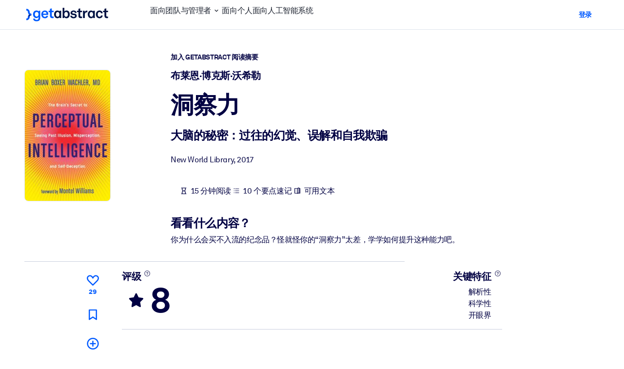

--- FILE ---
content_type: text/html;charset=UTF-8
request_url: https://www.getabstract.com/zh/%E6%91%98%E8%A6%81/%E6%B4%9E%E5%AF%9F%E5%8A%9B/32683?st=RELATED&si=20780
body_size: 49913
content:















































  




  
    <!DOCTYPE html><html lang="zh" dir="ltr" data-live-editor="false"> <head>






























  
  



  <meta http-equiv="Content-Type" content="text/html; charset=UTF-8">
<title>《洞察力（中文版）》浓缩版 | 布莱恩&middot;博克斯&middot;沃希勒</title>
<meta name="theme-color" content="#005AFF">
<link rel="icon" href="/www/images/favicon/favicon.svg" type="image/svg+xml">
<link rel="manifest" href="/site.webmanifest">
<link rel="apple-touch-icon" sizes="180x180" href="/www/images/favicon/apple-touch-icon.png">
<link rel="mask-icon" href="/www/images/favicon/safari-pinned-tab.svg" color="#005AFF">
<meta name="description" content="全面了解 布莱恩&middot;博克斯&middot;沃希勒所著洞察力中的关键经济管理知识。我们摘要10分钟就能阅读完，这里涵盖所有您应了解的重要信息。">
<meta name="robots" content="INDEX,FOLLOW">
<meta property="og:title" content="《洞察力（中文版）》浓缩版 | 布莱恩&middot;博克斯&middot;沃希勒">
<meta property="og:type" content="website">
<meta property="og:image" content="https://www.getabstract.com/summary-img/32683-JF8104PS.jpg?s=social">
<meta property="og:image:secure_url" content="https://www.getabstract.com/summary-img/32683-JF8104PS.jpg?s=social">
<meta property="og:image:type" content="image/jpeg">
<meta property="og:image:width" content="993">
<meta property="og:image:height" content="520">
<meta property="og:url" content="https://www.getabstract.com/zh/%E6%91%98%E8%A6%81/%E6%B4%9E%E5%AF%9F%E5%8A%9B/32683">
<meta property="og:site_name" content="getAbstract">
<meta property="og:description" content="全面了解 布莱恩&middot;博克斯&middot;沃希勒所著洞察力中的关键经济管理知识。我们摘要10分钟就能阅读完，这里涵盖所有您应了解的重要信息。">
<meta name="twitter:card" content="summary_large_image">
<meta name="twitter:site" content="@getabstract">
<meta name="twitter:title" content="洞察力">
<meta name="twitter:description" content="全面了解 布莱恩&middot;博克斯&middot;沃希勒所著洞察力中的关键经济管理知识。我们摘要10分钟就能阅读完，这里涵盖所有您应了解的重要信息。">
<meta name="twitter:image" content="https://www.getabstract.com/summary-img/32683-JF8104PS.jpg?s=social">
<meta name="viewport" content="width=device-width, initial-scale=1.0">
<meta property="fb:app_id" content="143891362343386">
<link rel="canonical" href="https://www.getabstract.com/zh/%E6%91%98%E8%A6%81/%E6%B4%9E%E5%AF%9F%E5%8A%9B/32683" type="">
<link rel="alternate" href="https://www.getabstract.com/oembed?url=https%3A%2F%2Fwww.getabstract.com%2Fsummary%2F32683&amp;format=json" type="application/json+oembed" title="洞察力">
<link rel="alternate" href="https://www.getabstract.com/oembed?url=https%3A%2F%2Fwww.getabstract.com%2Fsummary%2F32683&amp;format=xml" type="text/xml+oembed" title="洞察力">
<link rel="search" href="/opensearch.xml" type="application/opensearchdescription+xml" title="getAbstract">

  
<script type="text/javascript">window.NREUM||(NREUM={});NREUM.info={"errorBeacon":"bam.nr-data.net","licenseKey":"996526df3c","agent":"","beacon":"bam.nr-data.net","applicationTime":29,"applicationID":"3375187","transactionName":"ZlwEbUVTCENRAhVQWV8WNUlFWwhXcw4PTUReVQpcRR0VRV0MAEtPHkICWENTL1RNQUl+c2UQ","queueTime":0};
(window.NREUM||(NREUM={})).init={privacy:{cookies_enabled:false},ajax:{deny_list:["bam.nr-data.net"]},feature_flags:["soft_nav"]};(window.NREUM||(NREUM={})).loader_config={xpid:"UwYCWF9QGwADU1RTDwY=",licenseKey:"996526df3c",applicationID:"3375187",browserID:"3418019"};;/*! For license information please see nr-loader-full-1.308.0.min.js.LICENSE.txt */
(()=>{var e,t,r={384:(e,t,r)=>{"use strict";r.d(t,{NT:()=>a,US:()=>u,Zm:()=>o,bQ:()=>d,dV:()=>c,pV:()=>l});var n=r(6154),i=r(1863),s=r(1910);const a={beacon:"bam.nr-data.net",errorBeacon:"bam.nr-data.net"};function o(){return n.gm.NREUM||(n.gm.NREUM={}),void 0===n.gm.newrelic&&(n.gm.newrelic=n.gm.NREUM),n.gm.NREUM}function c(){let e=o();return e.o||(e.o={ST:n.gm.setTimeout,SI:n.gm.setImmediate||n.gm.setInterval,CT:n.gm.clearTimeout,XHR:n.gm.XMLHttpRequest,REQ:n.gm.Request,EV:n.gm.Event,PR:n.gm.Promise,MO:n.gm.MutationObserver,FETCH:n.gm.fetch,WS:n.gm.WebSocket},(0,s.i)(...Object.values(e.o))),e}function d(e,t){let r=o();r.initializedAgents??={},t.initializedAt={ms:(0,i.t)(),date:new Date},r.initializedAgents[e]=t}function u(e,t){o()[e]=t}function l(){return function(){let e=o();const t=e.info||{};e.info={beacon:a.beacon,errorBeacon:a.errorBeacon,...t}}(),function(){let e=o();const t=e.init||{};e.init={...t}}(),c(),function(){let e=o();const t=e.loader_config||{};e.loader_config={...t}}(),o()}},782:(e,t,r)=>{"use strict";r.d(t,{T:()=>n});const n=r(860).K7.pageViewTiming},860:(e,t,r)=>{"use strict";r.d(t,{$J:()=>u,K7:()=>c,P3:()=>d,XX:()=>i,Yy:()=>o,df:()=>s,qY:()=>n,v4:()=>a});const n="events",i="jserrors",s="browser/blobs",a="rum",o="browser/logs",c={ajax:"ajax",genericEvents:"generic_events",jserrors:i,logging:"logging",metrics:"metrics",pageAction:"page_action",pageViewEvent:"page_view_event",pageViewTiming:"page_view_timing",sessionReplay:"session_replay",sessionTrace:"session_trace",softNav:"soft_navigations",spa:"spa"},d={[c.pageViewEvent]:1,[c.pageViewTiming]:2,[c.metrics]:3,[c.jserrors]:4,[c.spa]:5,[c.ajax]:6,[c.sessionTrace]:7,[c.softNav]:8,[c.sessionReplay]:9,[c.logging]:10,[c.genericEvents]:11},u={[c.pageViewEvent]:a,[c.pageViewTiming]:n,[c.ajax]:n,[c.spa]:n,[c.softNav]:n,[c.metrics]:i,[c.jserrors]:i,[c.sessionTrace]:s,[c.sessionReplay]:s,[c.logging]:o,[c.genericEvents]:"ins"}},944:(e,t,r)=>{"use strict";r.d(t,{R:()=>i});var n=r(3241);function i(e,t){"function"==typeof console.debug&&(console.debug("New Relic Warning: https://github.com/newrelic/newrelic-browser-agent/blob/main/docs/warning-codes.md#".concat(e),t),(0,n.W)({agentIdentifier:null,drained:null,type:"data",name:"warn",feature:"warn",data:{code:e,secondary:t}}))}},993:(e,t,r)=>{"use strict";r.d(t,{A$:()=>s,ET:()=>a,TZ:()=>o,p_:()=>i});var n=r(860);const i={ERROR:"ERROR",WARN:"WARN",INFO:"INFO",DEBUG:"DEBUG",TRACE:"TRACE"},s={OFF:0,ERROR:1,WARN:2,INFO:3,DEBUG:4,TRACE:5},a="log",o=n.K7.logging},1541:(e,t,r)=>{"use strict";r.d(t,{U:()=>i,f:()=>n});const n={MFE:"MFE",BA:"BA"};function i(e,t){if(2!==t?.harvestEndpointVersion)return{};const r=t.agentRef.runtime.appMetadata.agents[0].entityGuid;return e?{"source.id":e.id,"source.name":e.name,"source.type":e.type,"parent.id":e.parent?.id||r,"parent.type":e.parent?.type||n.BA}:{"entity.guid":r,appId:t.agentRef.info.applicationID}}},1687:(e,t,r)=>{"use strict";r.d(t,{Ak:()=>d,Ze:()=>h,x3:()=>u});var n=r(3241),i=r(7836),s=r(3606),a=r(860),o=r(2646);const c={};function d(e,t){const r={staged:!1,priority:a.P3[t]||0};l(e),c[e].get(t)||c[e].set(t,r)}function u(e,t){e&&c[e]&&(c[e].get(t)&&c[e].delete(t),p(e,t,!1),c[e].size&&f(e))}function l(e){if(!e)throw new Error("agentIdentifier required");c[e]||(c[e]=new Map)}function h(e="",t="feature",r=!1){if(l(e),!e||!c[e].get(t)||r)return p(e,t);c[e].get(t).staged=!0,f(e)}function f(e){const t=Array.from(c[e]);t.every(([e,t])=>t.staged)&&(t.sort((e,t)=>e[1].priority-t[1].priority),t.forEach(([t])=>{c[e].delete(t),p(e,t)}))}function p(e,t,r=!0){const a=e?i.ee.get(e):i.ee,c=s.i.handlers;if(!a.aborted&&a.backlog&&c){if((0,n.W)({agentIdentifier:e,type:"lifecycle",name:"drain",feature:t}),r){const e=a.backlog[t],r=c[t];if(r){for(let t=0;e&&t<e.length;++t)g(e[t],r);Object.entries(r).forEach(([e,t])=>{Object.values(t||{}).forEach(t=>{t[0]?.on&&t[0]?.context()instanceof o.y&&t[0].on(e,t[1])})})}}a.isolatedBacklog||delete c[t],a.backlog[t]=null,a.emit("drain-"+t,[])}}function g(e,t){var r=e[1];Object.values(t[r]||{}).forEach(t=>{var r=e[0];if(t[0]===r){var n=t[1],i=e[3],s=e[2];n.apply(i,s)}})}},1738:(e,t,r)=>{"use strict";r.d(t,{U:()=>f,Y:()=>h});var n=r(3241),i=r(9908),s=r(1863),a=r(944),o=r(5701),c=r(3969),d=r(8362),u=r(860),l=r(4261);function h(e,t,r,s){const h=s||r;!h||h[e]&&h[e]!==d.d.prototype[e]||(h[e]=function(){(0,i.p)(c.xV,["API/"+e+"/called"],void 0,u.K7.metrics,r.ee),(0,n.W)({agentIdentifier:r.agentIdentifier,drained:!!o.B?.[r.agentIdentifier],type:"data",name:"api",feature:l.Pl+e,data:{}});try{return t.apply(this,arguments)}catch(e){(0,a.R)(23,e)}})}function f(e,t,r,n,a){const o=e.info;null===r?delete o.jsAttributes[t]:o.jsAttributes[t]=r,(a||null===r)&&(0,i.p)(l.Pl+n,[(0,s.t)(),t,r],void 0,"session",e.ee)}},1741:(e,t,r)=>{"use strict";r.d(t,{W:()=>s});var n=r(944),i=r(4261);class s{#e(e,...t){if(this[e]!==s.prototype[e])return this[e](...t);(0,n.R)(35,e)}addPageAction(e,t){return this.#e(i.hG,e,t)}register(e){return this.#e(i.eY,e)}recordCustomEvent(e,t){return this.#e(i.fF,e,t)}setPageViewName(e,t){return this.#e(i.Fw,e,t)}setCustomAttribute(e,t,r){return this.#e(i.cD,e,t,r)}noticeError(e,t){return this.#e(i.o5,e,t)}setUserId(e,t=!1){return this.#e(i.Dl,e,t)}setApplicationVersion(e){return this.#e(i.nb,e)}setErrorHandler(e){return this.#e(i.bt,e)}addRelease(e,t){return this.#e(i.k6,e,t)}log(e,t){return this.#e(i.$9,e,t)}start(){return this.#e(i.d3)}finished(e){return this.#e(i.BL,e)}recordReplay(){return this.#e(i.CH)}pauseReplay(){return this.#e(i.Tb)}addToTrace(e){return this.#e(i.U2,e)}setCurrentRouteName(e){return this.#e(i.PA,e)}interaction(e){return this.#e(i.dT,e)}wrapLogger(e,t,r){return this.#e(i.Wb,e,t,r)}measure(e,t){return this.#e(i.V1,e,t)}consent(e){return this.#e(i.Pv,e)}}},1863:(e,t,r)=>{"use strict";function n(){return Math.floor(performance.now())}r.d(t,{t:()=>n})},1910:(e,t,r)=>{"use strict";r.d(t,{i:()=>s});var n=r(944);const i=new Map;function s(...e){return e.every(e=>{if(i.has(e))return i.get(e);const t="function"==typeof e?e.toString():"",r=t.includes("[native code]"),s=t.includes("nrWrapper");return r||s||(0,n.R)(64,e?.name||t),i.set(e,r),r})}},2555:(e,t,r)=>{"use strict";r.d(t,{D:()=>o,f:()=>a});var n=r(384),i=r(8122);const s={beacon:n.NT.beacon,errorBeacon:n.NT.errorBeacon,licenseKey:void 0,applicationID:void 0,sa:void 0,queueTime:void 0,applicationTime:void 0,ttGuid:void 0,user:void 0,account:void 0,product:void 0,extra:void 0,jsAttributes:{},userAttributes:void 0,atts:void 0,transactionName:void 0,tNamePlain:void 0};function a(e){try{return!!e.licenseKey&&!!e.errorBeacon&&!!e.applicationID}catch(e){return!1}}const o=e=>(0,i.a)(e,s)},2614:(e,t,r)=>{"use strict";r.d(t,{BB:()=>a,H3:()=>n,g:()=>d,iL:()=>c,tS:()=>o,uh:()=>i,wk:()=>s});const n="NRBA",i="SESSION",s=144e5,a=18e5,o={STARTED:"session-started",PAUSE:"session-pause",RESET:"session-reset",RESUME:"session-resume",UPDATE:"session-update"},c={SAME_TAB:"same-tab",CROSS_TAB:"cross-tab"},d={OFF:0,FULL:1,ERROR:2}},2646:(e,t,r)=>{"use strict";r.d(t,{y:()=>n});class n{constructor(e){this.contextId=e}}},2843:(e,t,r)=>{"use strict";r.d(t,{G:()=>s,u:()=>i});var n=r(3878);function i(e,t=!1,r,i){(0,n.DD)("visibilitychange",function(){if(t)return void("hidden"===document.visibilityState&&e());e(document.visibilityState)},r,i)}function s(e,t,r){(0,n.sp)("pagehide",e,t,r)}},3241:(e,t,r)=>{"use strict";r.d(t,{W:()=>s});var n=r(6154);const i="newrelic";function s(e={}){try{n.gm.dispatchEvent(new CustomEvent(i,{detail:e}))}catch(e){}}},3304:(e,t,r)=>{"use strict";r.d(t,{A:()=>s});var n=r(7836);const i=()=>{const e=new WeakSet;return(t,r)=>{if("object"==typeof r&&null!==r){if(e.has(r))return;e.add(r)}return r}};function s(e){try{return JSON.stringify(e,i())??""}catch(e){try{n.ee.emit("internal-error",[e])}catch(e){}return""}}},3333:(e,t,r)=>{"use strict";r.d(t,{$v:()=>u,TZ:()=>n,Xh:()=>c,Zp:()=>i,kd:()=>d,mq:()=>o,nf:()=>a,qN:()=>s});const n=r(860).K7.genericEvents,i=["auxclick","click","copy","keydown","paste","scrollend"],s=["focus","blur"],a=4,o=1e3,c=2e3,d=["PageAction","UserAction","BrowserPerformance"],u={RESOURCES:"experimental.resources",REGISTER:"register"}},3434:(e,t,r)=>{"use strict";r.d(t,{Jt:()=>s,YM:()=>d});var n=r(7836),i=r(5607);const s="nr@original:".concat(i.W),a=50;var o=Object.prototype.hasOwnProperty,c=!1;function d(e,t){return e||(e=n.ee),r.inPlace=function(e,t,n,i,s){n||(n="");const a="-"===n.charAt(0);for(let o=0;o<t.length;o++){const c=t[o],d=e[c];l(d)||(e[c]=r(d,a?c+n:n,i,c,s))}},r.flag=s,r;function r(t,r,n,c,d){return l(t)?t:(r||(r=""),nrWrapper[s]=t,function(e,t,r){if(Object.defineProperty&&Object.keys)try{return Object.keys(e).forEach(function(r){Object.defineProperty(t,r,{get:function(){return e[r]},set:function(t){return e[r]=t,t}})}),t}catch(e){u([e],r)}for(var n in e)o.call(e,n)&&(t[n]=e[n])}(t,nrWrapper,e),nrWrapper);function nrWrapper(){var s,o,l,h;let f;try{o=this,s=[...arguments],l="function"==typeof n?n(s,o):n||{}}catch(t){u([t,"",[s,o,c],l],e)}i(r+"start",[s,o,c],l,d);const p=performance.now();let g;try{return h=t.apply(o,s),g=performance.now(),h}catch(e){throw g=performance.now(),i(r+"err",[s,o,e],l,d),f=e,f}finally{const e=g-p,t={start:p,end:g,duration:e,isLongTask:e>=a,methodName:c,thrownError:f};t.isLongTask&&i("long-task",[t,o],l,d),i(r+"end",[s,o,h],l,d)}}}function i(r,n,i,s){if(!c||t){var a=c;c=!0;try{e.emit(r,n,i,t,s)}catch(t){u([t,r,n,i],e)}c=a}}}function u(e,t){t||(t=n.ee);try{t.emit("internal-error",e)}catch(e){}}function l(e){return!(e&&"function"==typeof e&&e.apply&&!e[s])}},3606:(e,t,r)=>{"use strict";r.d(t,{i:()=>s});var n=r(9908);s.on=a;var i=s.handlers={};function s(e,t,r,s){a(s||n.d,i,e,t,r)}function a(e,t,r,i,s){s||(s="feature"),e||(e=n.d);var a=t[s]=t[s]||{};(a[r]=a[r]||[]).push([e,i])}},3738:(e,t,r)=>{"use strict";r.d(t,{He:()=>i,Kp:()=>o,Lc:()=>d,Rz:()=>u,TZ:()=>n,bD:()=>s,d3:()=>a,jx:()=>l,sl:()=>h,uP:()=>c});const n=r(860).K7.sessionTrace,i="bstResource",s="resource",a="-start",o="-end",c="fn"+a,d="fn"+o,u="pushState",l=1e3,h=3e4},3785:(e,t,r)=>{"use strict";r.d(t,{R:()=>c,b:()=>d});var n=r(9908),i=r(1863),s=r(860),a=r(3969),o=r(993);function c(e,t,r={},c=o.p_.INFO,d=!0,u,l=(0,i.t)()){(0,n.p)(a.xV,["API/logging/".concat(c.toLowerCase(),"/called")],void 0,s.K7.metrics,e),(0,n.p)(o.ET,[l,t,r,c,d,u],void 0,s.K7.logging,e)}function d(e){return"string"==typeof e&&Object.values(o.p_).some(t=>t===e.toUpperCase().trim())}},3878:(e,t,r)=>{"use strict";function n(e,t){return{capture:e,passive:!1,signal:t}}function i(e,t,r=!1,i){window.addEventListener(e,t,n(r,i))}function s(e,t,r=!1,i){document.addEventListener(e,t,n(r,i))}r.d(t,{DD:()=>s,jT:()=>n,sp:()=>i})},3969:(e,t,r)=>{"use strict";r.d(t,{TZ:()=>n,XG:()=>o,rs:()=>i,xV:()=>a,z_:()=>s});const n=r(860).K7.metrics,i="sm",s="cm",a="storeSupportabilityMetrics",o="storeEventMetrics"},4234:(e,t,r)=>{"use strict";r.d(t,{W:()=>s});var n=r(7836),i=r(1687);class s{constructor(e,t){this.agentIdentifier=e,this.ee=n.ee.get(e),this.featureName=t,this.blocked=!1}deregisterDrain(){(0,i.x3)(this.agentIdentifier,this.featureName)}}},4261:(e,t,r)=>{"use strict";r.d(t,{$9:()=>d,BL:()=>o,CH:()=>f,Dl:()=>w,Fw:()=>y,PA:()=>m,Pl:()=>n,Pv:()=>T,Tb:()=>l,U2:()=>s,V1:()=>E,Wb:()=>x,bt:()=>b,cD:()=>v,d3:()=>R,dT:()=>c,eY:()=>p,fF:()=>h,hG:()=>i,k6:()=>a,nb:()=>g,o5:()=>u});const n="api-",i="addPageAction",s="addToTrace",a="addRelease",o="finished",c="interaction",d="log",u="noticeError",l="pauseReplay",h="recordCustomEvent",f="recordReplay",p="register",g="setApplicationVersion",m="setCurrentRouteName",v="setCustomAttribute",b="setErrorHandler",y="setPageViewName",w="setUserId",R="start",x="wrapLogger",E="measure",T="consent"},5205:(e,t,r)=>{"use strict";r.d(t,{j:()=>S});var n=r(384),i=r(1741);var s=r(2555),a=r(3333);const o=e=>{if(!e||"string"!=typeof e)return!1;try{document.createDocumentFragment().querySelector(e)}catch{return!1}return!0};var c=r(2614),d=r(944),u=r(8122);const l="[data-nr-mask]",h=e=>(0,u.a)(e,(()=>{const e={feature_flags:[],experimental:{allow_registered_children:!1,resources:!1},mask_selector:"*",block_selector:"[data-nr-block]",mask_input_options:{color:!1,date:!1,"datetime-local":!1,email:!1,month:!1,number:!1,range:!1,search:!1,tel:!1,text:!1,time:!1,url:!1,week:!1,textarea:!1,select:!1,password:!0}};return{ajax:{deny_list:void 0,block_internal:!0,enabled:!0,autoStart:!0},api:{get allow_registered_children(){return e.feature_flags.includes(a.$v.REGISTER)||e.experimental.allow_registered_children},set allow_registered_children(t){e.experimental.allow_registered_children=t},duplicate_registered_data:!1},browser_consent_mode:{enabled:!1},distributed_tracing:{enabled:void 0,exclude_newrelic_header:void 0,cors_use_newrelic_header:void 0,cors_use_tracecontext_headers:void 0,allowed_origins:void 0},get feature_flags(){return e.feature_flags},set feature_flags(t){e.feature_flags=t},generic_events:{enabled:!0,autoStart:!0},harvest:{interval:30},jserrors:{enabled:!0,autoStart:!0},logging:{enabled:!0,autoStart:!0},metrics:{enabled:!0,autoStart:!0},obfuscate:void 0,page_action:{enabled:!0},page_view_event:{enabled:!0,autoStart:!0},page_view_timing:{enabled:!0,autoStart:!0},performance:{capture_marks:!1,capture_measures:!1,capture_detail:!0,resources:{get enabled(){return e.feature_flags.includes(a.$v.RESOURCES)||e.experimental.resources},set enabled(t){e.experimental.resources=t},asset_types:[],first_party_domains:[],ignore_newrelic:!0}},privacy:{cookies_enabled:!0},proxy:{assets:void 0,beacon:void 0},session:{expiresMs:c.wk,inactiveMs:c.BB},session_replay:{autoStart:!0,enabled:!1,preload:!1,sampling_rate:10,error_sampling_rate:100,collect_fonts:!1,inline_images:!1,fix_stylesheets:!0,mask_all_inputs:!0,get mask_text_selector(){return e.mask_selector},set mask_text_selector(t){o(t)?e.mask_selector="".concat(t,",").concat(l):""===t||null===t?e.mask_selector=l:(0,d.R)(5,t)},get block_class(){return"nr-block"},get ignore_class(){return"nr-ignore"},get mask_text_class(){return"nr-mask"},get block_selector(){return e.block_selector},set block_selector(t){o(t)?e.block_selector+=",".concat(t):""!==t&&(0,d.R)(6,t)},get mask_input_options(){return e.mask_input_options},set mask_input_options(t){t&&"object"==typeof t?e.mask_input_options={...t,password:!0}:(0,d.R)(7,t)}},session_trace:{enabled:!0,autoStart:!0},soft_navigations:{enabled:!0,autoStart:!0},spa:{enabled:!0,autoStart:!0},ssl:void 0,user_actions:{enabled:!0,elementAttributes:["id","className","tagName","type"]}}})());var f=r(6154),p=r(9324);let g=0;const m={buildEnv:p.F3,distMethod:p.Xs,version:p.xv,originTime:f.WN},v={consented:!1},b={appMetadata:{},get consented(){return this.session?.state?.consent||v.consented},set consented(e){v.consented=e},customTransaction:void 0,denyList:void 0,disabled:!1,harvester:void 0,isolatedBacklog:!1,isRecording:!1,loaderType:void 0,maxBytes:3e4,obfuscator:void 0,onerror:void 0,ptid:void 0,releaseIds:{},session:void 0,timeKeeper:void 0,registeredEntities:[],jsAttributesMetadata:{bytes:0},get harvestCount(){return++g}},y=e=>{const t=(0,u.a)(e,b),r=Object.keys(m).reduce((e,t)=>(e[t]={value:m[t],writable:!1,configurable:!0,enumerable:!0},e),{});return Object.defineProperties(t,r)};var w=r(5701);const R=e=>{const t=e.startsWith("http");e+="/",r.p=t?e:"https://"+e};var x=r(7836),E=r(3241);const T={accountID:void 0,trustKey:void 0,agentID:void 0,licenseKey:void 0,applicationID:void 0,xpid:void 0},A=e=>(0,u.a)(e,T),_=new Set;function S(e,t={},r,a){let{init:o,info:c,loader_config:d,runtime:u={},exposed:l=!0}=t;if(!c){const e=(0,n.pV)();o=e.init,c=e.info,d=e.loader_config}e.init=h(o||{}),e.loader_config=A(d||{}),c.jsAttributes??={},f.bv&&(c.jsAttributes.isWorker=!0),e.info=(0,s.D)(c);const p=e.init,g=[c.beacon,c.errorBeacon];_.has(e.agentIdentifier)||(p.proxy.assets&&(R(p.proxy.assets),g.push(p.proxy.assets)),p.proxy.beacon&&g.push(p.proxy.beacon),e.beacons=[...g],function(e){const t=(0,n.pV)();Object.getOwnPropertyNames(i.W.prototype).forEach(r=>{const n=i.W.prototype[r];if("function"!=typeof n||"constructor"===n)return;let s=t[r];e[r]&&!1!==e.exposed&&"micro-agent"!==e.runtime?.loaderType&&(t[r]=(...t)=>{const n=e[r](...t);return s?s(...t):n})})}(e),(0,n.US)("activatedFeatures",w.B)),u.denyList=[...p.ajax.deny_list||[],...p.ajax.block_internal?g:[]],u.ptid=e.agentIdentifier,u.loaderType=r,e.runtime=y(u),_.has(e.agentIdentifier)||(e.ee=x.ee.get(e.agentIdentifier),e.exposed=l,(0,E.W)({agentIdentifier:e.agentIdentifier,drained:!!w.B?.[e.agentIdentifier],type:"lifecycle",name:"initialize",feature:void 0,data:e.config})),_.add(e.agentIdentifier)}},5270:(e,t,r)=>{"use strict";r.d(t,{Aw:()=>a,SR:()=>s,rF:()=>o});var n=r(384),i=r(7767);function s(e){return!!(0,n.dV)().o.MO&&(0,i.V)(e)&&!0===e?.session_trace.enabled}function a(e){return!0===e?.session_replay.preload&&s(e)}function o(e,t){try{if("string"==typeof t?.type){if("password"===t.type.toLowerCase())return"*".repeat(e?.length||0);if(void 0!==t?.dataset?.nrUnmask||t?.classList?.contains("nr-unmask"))return e}}catch(e){}return"string"==typeof e?e.replace(/[\S]/g,"*"):"*".repeat(e?.length||0)}},5289:(e,t,r)=>{"use strict";r.d(t,{GG:()=>a,Qr:()=>c,sB:()=>o});var n=r(3878),i=r(6389);function s(){return"undefined"==typeof document||"complete"===document.readyState}function a(e,t){if(s())return e();const r=(0,i.J)(e),a=setInterval(()=>{s()&&(clearInterval(a),r())},500);(0,n.sp)("load",r,t)}function o(e){if(s())return e();(0,n.DD)("DOMContentLoaded",e)}function c(e){if(s())return e();(0,n.sp)("popstate",e)}},5607:(e,t,r)=>{"use strict";r.d(t,{W:()=>n});const n=(0,r(9566).bz)()},5701:(e,t,r)=>{"use strict";r.d(t,{B:()=>s,t:()=>a});var n=r(3241);const i=new Set,s={};function a(e,t){const r=t.agentIdentifier;s[r]??={},e&&"object"==typeof e&&(i.has(r)||(t.ee.emit("rumresp",[e]),s[r]=e,i.add(r),(0,n.W)({agentIdentifier:r,loaded:!0,drained:!0,type:"lifecycle",name:"load",feature:void 0,data:e})))}},6154:(e,t,r)=>{"use strict";r.d(t,{OF:()=>d,RI:()=>i,WN:()=>h,bv:()=>s,eN:()=>f,gm:()=>a,lR:()=>l,m:()=>c,mw:()=>o,sb:()=>u});var n=r(1863);const i="undefined"!=typeof window&&!!window.document,s="undefined"!=typeof WorkerGlobalScope&&("undefined"!=typeof self&&self instanceof WorkerGlobalScope&&self.navigator instanceof WorkerNavigator||"undefined"!=typeof globalThis&&globalThis instanceof WorkerGlobalScope&&globalThis.navigator instanceof WorkerNavigator),a=i?window:"undefined"!=typeof WorkerGlobalScope&&("undefined"!=typeof self&&self instanceof WorkerGlobalScope&&self||"undefined"!=typeof globalThis&&globalThis instanceof WorkerGlobalScope&&globalThis),o=Boolean("hidden"===a?.document?.visibilityState),c=""+a?.location,d=/iPad|iPhone|iPod/.test(a.navigator?.userAgent),u=d&&"undefined"==typeof SharedWorker,l=(()=>{const e=a.navigator?.userAgent?.match(/Firefox[/\s](\d+\.\d+)/);return Array.isArray(e)&&e.length>=2?+e[1]:0})(),h=Date.now()-(0,n.t)(),f=()=>"undefined"!=typeof PerformanceNavigationTiming&&a?.performance?.getEntriesByType("navigation")?.[0]?.responseStart},6344:(e,t,r)=>{"use strict";r.d(t,{BB:()=>u,Qb:()=>l,TZ:()=>i,Ug:()=>a,Vh:()=>s,_s:()=>o,bc:()=>d,yP:()=>c});var n=r(2614);const i=r(860).K7.sessionReplay,s="errorDuringReplay",a=.12,o={DomContentLoaded:0,Load:1,FullSnapshot:2,IncrementalSnapshot:3,Meta:4,Custom:5},c={[n.g.ERROR]:15e3,[n.g.FULL]:3e5,[n.g.OFF]:0},d={RESET:{message:"Session was reset",sm:"Reset"},IMPORT:{message:"Recorder failed to import",sm:"Import"},TOO_MANY:{message:"429: Too Many Requests",sm:"Too-Many"},TOO_BIG:{message:"Payload was too large",sm:"Too-Big"},CROSS_TAB:{message:"Session Entity was set to OFF on another tab",sm:"Cross-Tab"},ENTITLEMENTS:{message:"Session Replay is not allowed and will not be started",sm:"Entitlement"}},u=5e3,l={API:"api",RESUME:"resume",SWITCH_TO_FULL:"switchToFull",INITIALIZE:"initialize",PRELOAD:"preload"}},6389:(e,t,r)=>{"use strict";function n(e,t=500,r={}){const n=r?.leading||!1;let i;return(...r)=>{n&&void 0===i&&(e.apply(this,r),i=setTimeout(()=>{i=clearTimeout(i)},t)),n||(clearTimeout(i),i=setTimeout(()=>{e.apply(this,r)},t))}}function i(e){let t=!1;return(...r)=>{t||(t=!0,e.apply(this,r))}}r.d(t,{J:()=>i,s:()=>n})},6630:(e,t,r)=>{"use strict";r.d(t,{T:()=>n});const n=r(860).K7.pageViewEvent},6774:(e,t,r)=>{"use strict";r.d(t,{T:()=>n});const n=r(860).K7.jserrors},7295:(e,t,r)=>{"use strict";r.d(t,{Xv:()=>a,gX:()=>i,iW:()=>s});var n=[];function i(e){if(!e||s(e))return!1;if(0===n.length)return!0;if("*"===n[0].hostname)return!1;for(var t=0;t<n.length;t++){var r=n[t];if(r.hostname.test(e.hostname)&&r.pathname.test(e.pathname))return!1}return!0}function s(e){return void 0===e.hostname}function a(e){if(n=[],e&&e.length)for(var t=0;t<e.length;t++){let r=e[t];if(!r)continue;if("*"===r)return void(n=[{hostname:"*"}]);0===r.indexOf("http://")?r=r.substring(7):0===r.indexOf("https://")&&(r=r.substring(8));const i=r.indexOf("/");let s,a;i>0?(s=r.substring(0,i),a=r.substring(i)):(s=r,a="*");let[c]=s.split(":");n.push({hostname:o(c),pathname:o(a,!0)})}}function o(e,t=!1){const r=e.replace(/[.+?^${}()|[\]\\]/g,e=>"\\"+e).replace(/\*/g,".*?");return new RegExp((t?"^":"")+r+"$")}},7485:(e,t,r)=>{"use strict";r.d(t,{D:()=>i});var n=r(6154);function i(e){if(0===(e||"").indexOf("data:"))return{protocol:"data"};try{const t=new URL(e,location.href),r={port:t.port,hostname:t.hostname,pathname:t.pathname,search:t.search,protocol:t.protocol.slice(0,t.protocol.indexOf(":")),sameOrigin:t.protocol===n.gm?.location?.protocol&&t.host===n.gm?.location?.host};return r.port&&""!==r.port||("http:"===t.protocol&&(r.port="80"),"https:"===t.protocol&&(r.port="443")),r.pathname&&""!==r.pathname?r.pathname.startsWith("/")||(r.pathname="/".concat(r.pathname)):r.pathname="/",r}catch(e){return{}}}},7699:(e,t,r)=>{"use strict";r.d(t,{It:()=>s,KC:()=>o,No:()=>i,qh:()=>a});var n=r(860);const i=16e3,s=1e6,a="SESSION_ERROR",o={[n.K7.logging]:!0,[n.K7.genericEvents]:!1,[n.K7.jserrors]:!1,[n.K7.ajax]:!1}},7767:(e,t,r)=>{"use strict";r.d(t,{V:()=>i});var n=r(6154);const i=e=>n.RI&&!0===e?.privacy.cookies_enabled},7836:(e,t,r)=>{"use strict";r.d(t,{P:()=>o,ee:()=>c});var n=r(384),i=r(8990),s=r(2646),a=r(5607);const o="nr@context:".concat(a.W),c=function e(t,r){var n={},a={},u={},l=!1;try{l=16===r.length&&d.initializedAgents?.[r]?.runtime.isolatedBacklog}catch(e){}var h={on:p,addEventListener:p,removeEventListener:function(e,t){var r=n[e];if(!r)return;for(var i=0;i<r.length;i++)r[i]===t&&r.splice(i,1)},emit:function(e,r,n,i,s){!1!==s&&(s=!0);if(c.aborted&&!i)return;t&&s&&t.emit(e,r,n);var o=f(n);g(e).forEach(e=>{e.apply(o,r)});var d=v()[a[e]];d&&d.push([h,e,r,o]);return o},get:m,listeners:g,context:f,buffer:function(e,t){const r=v();if(t=t||"feature",h.aborted)return;Object.entries(e||{}).forEach(([e,n])=>{a[n]=t,t in r||(r[t]=[])})},abort:function(){h._aborted=!0,Object.keys(h.backlog).forEach(e=>{delete h.backlog[e]})},isBuffering:function(e){return!!v()[a[e]]},debugId:r,backlog:l?{}:t&&"object"==typeof t.backlog?t.backlog:{},isolatedBacklog:l};return Object.defineProperty(h,"aborted",{get:()=>{let e=h._aborted||!1;return e||(t&&(e=t.aborted),e)}}),h;function f(e){return e&&e instanceof s.y?e:e?(0,i.I)(e,o,()=>new s.y(o)):new s.y(o)}function p(e,t){n[e]=g(e).concat(t)}function g(e){return n[e]||[]}function m(t){return u[t]=u[t]||e(h,t)}function v(){return h.backlog}}(void 0,"globalEE"),d=(0,n.Zm)();d.ee||(d.ee=c)},8122:(e,t,r)=>{"use strict";r.d(t,{a:()=>i});var n=r(944);function i(e,t){try{if(!e||"object"!=typeof e)return(0,n.R)(3);if(!t||"object"!=typeof t)return(0,n.R)(4);const r=Object.create(Object.getPrototypeOf(t),Object.getOwnPropertyDescriptors(t)),s=0===Object.keys(r).length?e:r;for(let a in s)if(void 0!==e[a])try{if(null===e[a]){r[a]=null;continue}Array.isArray(e[a])&&Array.isArray(t[a])?r[a]=Array.from(new Set([...e[a],...t[a]])):"object"==typeof e[a]&&"object"==typeof t[a]?r[a]=i(e[a],t[a]):r[a]=e[a]}catch(e){r[a]||(0,n.R)(1,e)}return r}catch(e){(0,n.R)(2,e)}}},8139:(e,t,r)=>{"use strict";r.d(t,{u:()=>h});var n=r(7836),i=r(3434),s=r(8990),a=r(6154);const o={},c=a.gm.XMLHttpRequest,d="addEventListener",u="removeEventListener",l="nr@wrapped:".concat(n.P);function h(e){var t=function(e){return(e||n.ee).get("events")}(e);if(o[t.debugId]++)return t;o[t.debugId]=1;var r=(0,i.YM)(t,!0);function h(e){r.inPlace(e,[d,u],"-",p)}function p(e,t){return e[1]}return"getPrototypeOf"in Object&&(a.RI&&f(document,h),c&&f(c.prototype,h),f(a.gm,h)),t.on(d+"-start",function(e,t){var n=e[1];if(null!==n&&("function"==typeof n||"object"==typeof n)&&"newrelic"!==e[0]){var i=(0,s.I)(n,l,function(){var e={object:function(){if("function"!=typeof n.handleEvent)return;return n.handleEvent.apply(n,arguments)},function:n}[typeof n];return e?r(e,"fn-",null,e.name||"anonymous"):n});this.wrapped=e[1]=i}}),t.on(u+"-start",function(e){e[1]=this.wrapped||e[1]}),t}function f(e,t,...r){let n=e;for(;"object"==typeof n&&!Object.prototype.hasOwnProperty.call(n,d);)n=Object.getPrototypeOf(n);n&&t(n,...r)}},8362:(e,t,r)=>{"use strict";r.d(t,{d:()=>s});var n=r(9566),i=r(1741);class s extends i.W{agentIdentifier=(0,n.LA)(16)}},8374:(e,t,r)=>{r.nc=(()=>{try{return document?.currentScript?.nonce}catch(e){}return""})()},8990:(e,t,r)=>{"use strict";r.d(t,{I:()=>i});var n=Object.prototype.hasOwnProperty;function i(e,t,r){if(n.call(e,t))return e[t];var i=r();if(Object.defineProperty&&Object.keys)try{return Object.defineProperty(e,t,{value:i,writable:!0,enumerable:!1}),i}catch(e){}return e[t]=i,i}},9119:(e,t,r)=>{"use strict";r.d(t,{L:()=>s});var n=/([^?#]*)[^#]*(#[^?]*|$).*/,i=/([^?#]*)().*/;function s(e,t){return e?e.replace(t?n:i,"$1$2"):e}},9300:(e,t,r)=>{"use strict";r.d(t,{T:()=>n});const n=r(860).K7.ajax},9324:(e,t,r)=>{"use strict";r.d(t,{AJ:()=>a,F3:()=>i,Xs:()=>s,Yq:()=>o,xv:()=>n});const n="1.308.0",i="PROD",s="CDN",a="@newrelic/rrweb",o="1.0.1"},9566:(e,t,r)=>{"use strict";r.d(t,{LA:()=>o,ZF:()=>c,bz:()=>a,el:()=>d});var n=r(6154);const i="xxxxxxxx-xxxx-4xxx-yxxx-xxxxxxxxxxxx";function s(e,t){return e?15&e[t]:16*Math.random()|0}function a(){const e=n.gm?.crypto||n.gm?.msCrypto;let t,r=0;return e&&e.getRandomValues&&(t=e.getRandomValues(new Uint8Array(30))),i.split("").map(e=>"x"===e?s(t,r++).toString(16):"y"===e?(3&s()|8).toString(16):e).join("")}function o(e){const t=n.gm?.crypto||n.gm?.msCrypto;let r,i=0;t&&t.getRandomValues&&(r=t.getRandomValues(new Uint8Array(e)));const a=[];for(var o=0;o<e;o++)a.push(s(r,i++).toString(16));return a.join("")}function c(){return o(16)}function d(){return o(32)}},9908:(e,t,r)=>{"use strict";r.d(t,{d:()=>n,p:()=>i});var n=r(7836).ee.get("handle");function i(e,t,r,i,s){s?(s.buffer([e],i),s.emit(e,t,r)):(n.buffer([e],i),n.emit(e,t,r))}}},n={};function i(e){var t=n[e];if(void 0!==t)return t.exports;var s=n[e]={exports:{}};return r[e](s,s.exports,i),s.exports}i.m=r,i.d=(e,t)=>{for(var r in t)i.o(t,r)&&!i.o(e,r)&&Object.defineProperty(e,r,{enumerable:!0,get:t[r]})},i.f={},i.e=e=>Promise.all(Object.keys(i.f).reduce((t,r)=>(i.f[r](e,t),t),[])),i.u=e=>({95:"nr-full-compressor",222:"nr-full-recorder",891:"nr-full"}[e]+"-1.308.0.min.js"),i.o=(e,t)=>Object.prototype.hasOwnProperty.call(e,t),e={},t="NRBA-1.308.0.PROD:",i.l=(r,n,s,a)=>{if(e[r])e[r].push(n);else{var o,c;if(void 0!==s)for(var d=document.getElementsByTagName("script"),u=0;u<d.length;u++){var l=d[u];if(l.getAttribute("src")==r||l.getAttribute("data-webpack")==t+s){o=l;break}}if(!o){c=!0;var h={891:"sha512-fcveNDcpRQS9OweGhN4uJe88Qmg+EVyH6j/wngwL2Le0m7LYyz7q+JDx7KBxsdDF4TaPVsSmHg12T3pHwdLa7w==",222:"sha512-O8ZzdvgB4fRyt7k2Qrr4STpR+tCA2mcQEig6/dP3rRy9uEx1CTKQ6cQ7Src0361y7xS434ua+zIPo265ZpjlEg==",95:"sha512-jDWejat/6/UDex/9XjYoPPmpMPuEvBCSuCg/0tnihjbn5bh9mP3An0NzFV9T5Tc+3kKhaXaZA8UIKPAanD2+Gw=="};(o=document.createElement("script")).charset="utf-8",i.nc&&o.setAttribute("nonce",i.nc),o.setAttribute("data-webpack",t+s),o.src=r,0!==o.src.indexOf(window.location.origin+"/")&&(o.crossOrigin="anonymous"),h[a]&&(o.integrity=h[a])}e[r]=[n];var f=(t,n)=>{o.onerror=o.onload=null,clearTimeout(p);var i=e[r];if(delete e[r],o.parentNode&&o.parentNode.removeChild(o),i&&i.forEach(e=>e(n)),t)return t(n)},p=setTimeout(f.bind(null,void 0,{type:"timeout",target:o}),12e4);o.onerror=f.bind(null,o.onerror),o.onload=f.bind(null,o.onload),c&&document.head.appendChild(o)}},i.r=e=>{"undefined"!=typeof Symbol&&Symbol.toStringTag&&Object.defineProperty(e,Symbol.toStringTag,{value:"Module"}),Object.defineProperty(e,"__esModule",{value:!0})},i.p="https://js-agent.newrelic.com/",(()=>{var e={85:0,959:0};i.f.j=(t,r)=>{var n=i.o(e,t)?e[t]:void 0;if(0!==n)if(n)r.push(n[2]);else{var s=new Promise((r,i)=>n=e[t]=[r,i]);r.push(n[2]=s);var a=i.p+i.u(t),o=new Error;i.l(a,r=>{if(i.o(e,t)&&(0!==(n=e[t])&&(e[t]=void 0),n)){var s=r&&("load"===r.type?"missing":r.type),a=r&&r.target&&r.target.src;o.message="Loading chunk "+t+" failed: ("+s+": "+a+")",o.name="ChunkLoadError",o.type=s,o.request=a,n[1](o)}},"chunk-"+t,t)}};var t=(t,r)=>{var n,s,[a,o,c]=r,d=0;if(a.some(t=>0!==e[t])){for(n in o)i.o(o,n)&&(i.m[n]=o[n]);if(c)c(i)}for(t&&t(r);d<a.length;d++)s=a[d],i.o(e,s)&&e[s]&&e[s][0](),e[s]=0},r=self["webpackChunk:NRBA-1.308.0.PROD"]=self["webpackChunk:NRBA-1.308.0.PROD"]||[];r.forEach(t.bind(null,0)),r.push=t.bind(null,r.push.bind(r))})(),(()=>{"use strict";i(8374);var e=i(8362),t=i(860);const r=Object.values(t.K7);var n=i(5205);var s=i(9908),a=i(1863),o=i(4261),c=i(1738);var d=i(1687),u=i(4234),l=i(5289),h=i(6154),f=i(944),p=i(5270),g=i(7767),m=i(6389),v=i(7699);class b extends u.W{constructor(e,t){super(e.agentIdentifier,t),this.agentRef=e,this.abortHandler=void 0,this.featAggregate=void 0,this.loadedSuccessfully=void 0,this.onAggregateImported=new Promise(e=>{this.loadedSuccessfully=e}),this.deferred=Promise.resolve(),!1===e.init[this.featureName].autoStart?this.deferred=new Promise((t,r)=>{this.ee.on("manual-start-all",(0,m.J)(()=>{(0,d.Ak)(e.agentIdentifier,this.featureName),t()}))}):(0,d.Ak)(e.agentIdentifier,t)}importAggregator(e,t,r={}){if(this.featAggregate)return;const n=async()=>{let n;await this.deferred;try{if((0,g.V)(e.init)){const{setupAgentSession:t}=await i.e(891).then(i.bind(i,8766));n=t(e)}}catch(e){(0,f.R)(20,e),this.ee.emit("internal-error",[e]),(0,s.p)(v.qh,[e],void 0,this.featureName,this.ee)}try{if(!this.#t(this.featureName,n,e.init))return(0,d.Ze)(this.agentIdentifier,this.featureName),void this.loadedSuccessfully(!1);const{Aggregate:i}=await t();this.featAggregate=new i(e,r),e.runtime.harvester.initializedAggregates.push(this.featAggregate),this.loadedSuccessfully(!0)}catch(e){(0,f.R)(34,e),this.abortHandler?.(),(0,d.Ze)(this.agentIdentifier,this.featureName,!0),this.loadedSuccessfully(!1),this.ee&&this.ee.abort()}};h.RI?(0,l.GG)(()=>n(),!0):n()}#t(e,r,n){if(this.blocked)return!1;switch(e){case t.K7.sessionReplay:return(0,p.SR)(n)&&!!r;case t.K7.sessionTrace:return!!r;default:return!0}}}var y=i(6630),w=i(2614),R=i(3241);class x extends b{static featureName=y.T;constructor(e){var t;super(e,y.T),this.setupInspectionEvents(e.agentIdentifier),t=e,(0,c.Y)(o.Fw,function(e,r){"string"==typeof e&&("/"!==e.charAt(0)&&(e="/"+e),t.runtime.customTransaction=(r||"http://custom.transaction")+e,(0,s.p)(o.Pl+o.Fw,[(0,a.t)()],void 0,void 0,t.ee))},t),this.importAggregator(e,()=>i.e(891).then(i.bind(i,3718)))}setupInspectionEvents(e){const t=(t,r)=>{t&&(0,R.W)({agentIdentifier:e,timeStamp:t.timeStamp,loaded:"complete"===t.target.readyState,type:"window",name:r,data:t.target.location+""})};(0,l.sB)(e=>{t(e,"DOMContentLoaded")}),(0,l.GG)(e=>{t(e,"load")}),(0,l.Qr)(e=>{t(e,"navigate")}),this.ee.on(w.tS.UPDATE,(t,r)=>{(0,R.W)({agentIdentifier:e,type:"lifecycle",name:"session",data:r})})}}var E=i(384);class T extends e.d{constructor(e){var t;(super(),h.gm)?(this.features={},(0,E.bQ)(this.agentIdentifier,this),this.desiredFeatures=new Set(e.features||[]),this.desiredFeatures.add(x),(0,n.j)(this,e,e.loaderType||"agent"),t=this,(0,c.Y)(o.cD,function(e,r,n=!1){if("string"==typeof e){if(["string","number","boolean"].includes(typeof r)||null===r)return(0,c.U)(t,e,r,o.cD,n);(0,f.R)(40,typeof r)}else(0,f.R)(39,typeof e)},t),function(e){(0,c.Y)(o.Dl,function(t,r=!1){if("string"!=typeof t&&null!==t)return void(0,f.R)(41,typeof t);const n=e.info.jsAttributes["enduser.id"];r&&null!=n&&n!==t?(0,s.p)(o.Pl+"setUserIdAndResetSession",[t],void 0,"session",e.ee):(0,c.U)(e,"enduser.id",t,o.Dl,!0)},e)}(this),function(e){(0,c.Y)(o.nb,function(t){if("string"==typeof t||null===t)return(0,c.U)(e,"application.version",t,o.nb,!1);(0,f.R)(42,typeof t)},e)}(this),function(e){(0,c.Y)(o.d3,function(){e.ee.emit("manual-start-all")},e)}(this),function(e){(0,c.Y)(o.Pv,function(t=!0){if("boolean"==typeof t){if((0,s.p)(o.Pl+o.Pv,[t],void 0,"session",e.ee),e.runtime.consented=t,t){const t=e.features.page_view_event;t.onAggregateImported.then(e=>{const r=t.featAggregate;e&&!r.sentRum&&r.sendRum()})}}else(0,f.R)(65,typeof t)},e)}(this),this.run()):(0,f.R)(21)}get config(){return{info:this.info,init:this.init,loader_config:this.loader_config,runtime:this.runtime}}get api(){return this}run(){try{const e=function(e){const t={};return r.forEach(r=>{t[r]=!!e[r]?.enabled}),t}(this.init),n=[...this.desiredFeatures];n.sort((e,r)=>t.P3[e.featureName]-t.P3[r.featureName]),n.forEach(r=>{if(!e[r.featureName]&&r.featureName!==t.K7.pageViewEvent)return;if(r.featureName===t.K7.spa)return void(0,f.R)(67);const n=function(e){switch(e){case t.K7.ajax:return[t.K7.jserrors];case t.K7.sessionTrace:return[t.K7.ajax,t.K7.pageViewEvent];case t.K7.sessionReplay:return[t.K7.sessionTrace];case t.K7.pageViewTiming:return[t.K7.pageViewEvent];default:return[]}}(r.featureName).filter(e=>!(e in this.features));n.length>0&&(0,f.R)(36,{targetFeature:r.featureName,missingDependencies:n}),this.features[r.featureName]=new r(this)})}catch(e){(0,f.R)(22,e);for(const e in this.features)this.features[e].abortHandler?.();const t=(0,E.Zm)();delete t.initializedAgents[this.agentIdentifier]?.features,delete this.sharedAggregator;return t.ee.get(this.agentIdentifier).abort(),!1}}}var A=i(2843),_=i(782);class S extends b{static featureName=_.T;constructor(e){super(e,_.T),h.RI&&((0,A.u)(()=>(0,s.p)("docHidden",[(0,a.t)()],void 0,_.T,this.ee),!0),(0,A.G)(()=>(0,s.p)("winPagehide",[(0,a.t)()],void 0,_.T,this.ee)),this.importAggregator(e,()=>i.e(891).then(i.bind(i,9018))))}}var O=i(3969);class I extends b{static featureName=O.TZ;constructor(e){super(e,O.TZ),h.RI&&document.addEventListener("securitypolicyviolation",e=>{(0,s.p)(O.xV,["Generic/CSPViolation/Detected"],void 0,this.featureName,this.ee)}),this.importAggregator(e,()=>i.e(891).then(i.bind(i,6555)))}}var P=i(6774),k=i(3878),N=i(3304);class D{constructor(e,t,r,n,i){this.name="UncaughtError",this.message="string"==typeof e?e:(0,N.A)(e),this.sourceURL=t,this.line=r,this.column=n,this.__newrelic=i}}function j(e){return M(e)?e:new D(void 0!==e?.message?e.message:e,e?.filename||e?.sourceURL,e?.lineno||e?.line,e?.colno||e?.col,e?.__newrelic,e?.cause)}function C(e){const t="Unhandled Promise Rejection: ";if(!e?.reason)return;if(M(e.reason)){try{e.reason.message.startsWith(t)||(e.reason.message=t+e.reason.message)}catch(e){}return j(e.reason)}const r=j(e.reason);return(r.message||"").startsWith(t)||(r.message=t+r.message),r}function L(e){if(e.error instanceof SyntaxError&&!/:\d+$/.test(e.error.stack?.trim())){const t=new D(e.message,e.filename,e.lineno,e.colno,e.error.__newrelic,e.cause);return t.name=SyntaxError.name,t}return M(e.error)?e.error:j(e)}function M(e){return e instanceof Error&&!!e.stack}function B(e,r,n,i,o=(0,a.t)()){"string"==typeof e&&(e=new Error(e)),(0,s.p)("err",[e,o,!1,r,n.runtime.isRecording,void 0,i],void 0,t.K7.jserrors,n.ee),(0,s.p)("uaErr",[],void 0,t.K7.genericEvents,n.ee)}var H=i(1541),K=i(993),W=i(3785);function U(e,{customAttributes:t={},level:r=K.p_.INFO}={},n,i,s=(0,a.t)()){(0,W.R)(n.ee,e,t,r,!1,i,s)}function F(e,r,n,i,c=(0,a.t)()){(0,s.p)(o.Pl+o.hG,[c,e,r,i],void 0,t.K7.genericEvents,n.ee)}function V(e,r,n,i,c=(0,a.t)()){const{start:d,end:u,customAttributes:l}=r||{},h={customAttributes:l||{}};if("object"!=typeof h.customAttributes||"string"!=typeof e||0===e.length)return void(0,f.R)(57);const p=(e,t)=>null==e?t:"number"==typeof e?e:e instanceof PerformanceMark?e.startTime:Number.NaN;if(h.start=p(d,0),h.end=p(u,c),Number.isNaN(h.start)||Number.isNaN(h.end))(0,f.R)(57);else{if(h.duration=h.end-h.start,!(h.duration<0))return(0,s.p)(o.Pl+o.V1,[h,e,i],void 0,t.K7.genericEvents,n.ee),h;(0,f.R)(58)}}function z(e,r={},n,i,c=(0,a.t)()){(0,s.p)(o.Pl+o.fF,[c,e,r,i],void 0,t.K7.genericEvents,n.ee)}function G(e){(0,c.Y)(o.eY,function(t){return Y(e,t)},e)}function Y(e,r,n){(0,f.R)(54,"newrelic.register"),r||={},r.type=H.f.MFE,r.licenseKey||=e.info.licenseKey,r.blocked=!1,r.parent=n||{},Array.isArray(r.tags)||(r.tags=[]);const i={};r.tags.forEach(e=>{"name"!==e&&"id"!==e&&(i["source.".concat(e)]=!0)}),r.isolated??=!0;let o=()=>{};const c=e.runtime.registeredEntities;if(!r.isolated){const e=c.find(({metadata:{target:{id:e}}})=>e===r.id&&!r.isolated);if(e)return e}const d=e=>{r.blocked=!0,o=e};function u(e){return"string"==typeof e&&!!e.trim()&&e.trim().length<501||"number"==typeof e}e.init.api.allow_registered_children||d((0,m.J)(()=>(0,f.R)(55))),u(r.id)&&u(r.name)||d((0,m.J)(()=>(0,f.R)(48,r)));const l={addPageAction:(t,n={})=>g(F,[t,{...i,...n},e],r),deregister:()=>{d((0,m.J)(()=>(0,f.R)(68)))},log:(t,n={})=>g(U,[t,{...n,customAttributes:{...i,...n.customAttributes||{}}},e],r),measure:(t,n={})=>g(V,[t,{...n,customAttributes:{...i,...n.customAttributes||{}}},e],r),noticeError:(t,n={})=>g(B,[t,{...i,...n},e],r),register:(t={})=>g(Y,[e,t],l.metadata.target),recordCustomEvent:(t,n={})=>g(z,[t,{...i,...n},e],r),setApplicationVersion:e=>p("application.version",e),setCustomAttribute:(e,t)=>p(e,t),setUserId:e=>p("enduser.id",e),metadata:{customAttributes:i,target:r}},h=()=>(r.blocked&&o(),r.blocked);h()||c.push(l);const p=(e,t)=>{h()||(i[e]=t)},g=(r,n,i)=>{if(h())return;const o=(0,a.t)();(0,s.p)(O.xV,["API/register/".concat(r.name,"/called")],void 0,t.K7.metrics,e.ee);try{if(e.init.api.duplicate_registered_data&&"register"!==r.name){let e=n;if(n[1]instanceof Object){const t={"child.id":i.id,"child.type":i.type};e="customAttributes"in n[1]?[n[0],{...n[1],customAttributes:{...n[1].customAttributes,...t}},...n.slice(2)]:[n[0],{...n[1],...t},...n.slice(2)]}r(...e,void 0,o)}return r(...n,i,o)}catch(e){(0,f.R)(50,e)}};return l}class q extends b{static featureName=P.T;constructor(e){var t;super(e,P.T),t=e,(0,c.Y)(o.o5,(e,r)=>B(e,r,t),t),function(e){(0,c.Y)(o.bt,function(t){e.runtime.onerror=t},e)}(e),function(e){let t=0;(0,c.Y)(o.k6,function(e,r){++t>10||(this.runtime.releaseIds[e.slice(-200)]=(""+r).slice(-200))},e)}(e),G(e);try{this.removeOnAbort=new AbortController}catch(e){}this.ee.on("internal-error",(t,r)=>{this.abortHandler&&(0,s.p)("ierr",[j(t),(0,a.t)(),!0,{},e.runtime.isRecording,r],void 0,this.featureName,this.ee)}),h.gm.addEventListener("unhandledrejection",t=>{this.abortHandler&&(0,s.p)("err",[C(t),(0,a.t)(),!1,{unhandledPromiseRejection:1},e.runtime.isRecording],void 0,this.featureName,this.ee)},(0,k.jT)(!1,this.removeOnAbort?.signal)),h.gm.addEventListener("error",t=>{this.abortHandler&&(0,s.p)("err",[L(t),(0,a.t)(),!1,{},e.runtime.isRecording],void 0,this.featureName,this.ee)},(0,k.jT)(!1,this.removeOnAbort?.signal)),this.abortHandler=this.#r,this.importAggregator(e,()=>i.e(891).then(i.bind(i,2176)))}#r(){this.removeOnAbort?.abort(),this.abortHandler=void 0}}var Z=i(8990);let X=1;function J(e){const t=typeof e;return!e||"object"!==t&&"function"!==t?-1:e===h.gm?0:(0,Z.I)(e,"nr@id",function(){return X++})}function Q(e){if("string"==typeof e&&e.length)return e.length;if("object"==typeof e){if("undefined"!=typeof ArrayBuffer&&e instanceof ArrayBuffer&&e.byteLength)return e.byteLength;if("undefined"!=typeof Blob&&e instanceof Blob&&e.size)return e.size;if(!("undefined"!=typeof FormData&&e instanceof FormData))try{return(0,N.A)(e).length}catch(e){return}}}var ee=i(8139),te=i(7836),re=i(3434);const ne={},ie=["open","send"];function se(e){var t=e||te.ee;const r=function(e){return(e||te.ee).get("xhr")}(t);if(void 0===h.gm.XMLHttpRequest)return r;if(ne[r.debugId]++)return r;ne[r.debugId]=1,(0,ee.u)(t);var n=(0,re.YM)(r),i=h.gm.XMLHttpRequest,s=h.gm.MutationObserver,a=h.gm.Promise,o=h.gm.setInterval,c="readystatechange",d=["onload","onerror","onabort","onloadstart","onloadend","onprogress","ontimeout"],u=[],l=h.gm.XMLHttpRequest=function(e){const t=new i(e),s=r.context(t);try{r.emit("new-xhr",[t],s),t.addEventListener(c,(a=s,function(){var e=this;e.readyState>3&&!a.resolved&&(a.resolved=!0,r.emit("xhr-resolved",[],e)),n.inPlace(e,d,"fn-",y)}),(0,k.jT)(!1))}catch(e){(0,f.R)(15,e);try{r.emit("internal-error",[e])}catch(e){}}var a;return t};function p(e,t){n.inPlace(t,["onreadystatechange"],"fn-",y)}if(function(e,t){for(var r in e)t[r]=e[r]}(i,l),l.prototype=i.prototype,n.inPlace(l.prototype,ie,"-xhr-",y),r.on("send-xhr-start",function(e,t){p(e,t),function(e){u.push(e),s&&(g?g.then(b):o?o(b):(m=-m,v.data=m))}(t)}),r.on("open-xhr-start",p),s){var g=a&&a.resolve();if(!o&&!a){var m=1,v=document.createTextNode(m);new s(b).observe(v,{characterData:!0})}}else t.on("fn-end",function(e){e[0]&&e[0].type===c||b()});function b(){for(var e=0;e<u.length;e++)p(0,u[e]);u.length&&(u=[])}function y(e,t){return t}return r}var ae="fetch-",oe=ae+"body-",ce=["arrayBuffer","blob","json","text","formData"],de=h.gm.Request,ue=h.gm.Response,le="prototype";const he={};function fe(e){const t=function(e){return(e||te.ee).get("fetch")}(e);if(!(de&&ue&&h.gm.fetch))return t;if(he[t.debugId]++)return t;function r(e,r,n){var i=e[r];"function"==typeof i&&(e[r]=function(){var e,r=[...arguments],s={};t.emit(n+"before-start",[r],s),s[te.P]&&s[te.P].dt&&(e=s[te.P].dt);var a=i.apply(this,r);return t.emit(n+"start",[r,e],a),a.then(function(e){return t.emit(n+"end",[null,e],a),e},function(e){throw t.emit(n+"end",[e],a),e})})}return he[t.debugId]=1,ce.forEach(e=>{r(de[le],e,oe),r(ue[le],e,oe)}),r(h.gm,"fetch",ae),t.on(ae+"end",function(e,r){var n=this;if(r){var i=r.headers.get("content-length");null!==i&&(n.rxSize=i),t.emit(ae+"done",[null,r],n)}else t.emit(ae+"done",[e],n)}),t}var pe=i(7485),ge=i(9566);class me{constructor(e){this.agentRef=e}generateTracePayload(e){const t=this.agentRef.loader_config;if(!this.shouldGenerateTrace(e)||!t)return null;var r=(t.accountID||"").toString()||null,n=(t.agentID||"").toString()||null,i=(t.trustKey||"").toString()||null;if(!r||!n)return null;var s=(0,ge.ZF)(),a=(0,ge.el)(),o=Date.now(),c={spanId:s,traceId:a,timestamp:o};return(e.sameOrigin||this.isAllowedOrigin(e)&&this.useTraceContextHeadersForCors())&&(c.traceContextParentHeader=this.generateTraceContextParentHeader(s,a),c.traceContextStateHeader=this.generateTraceContextStateHeader(s,o,r,n,i)),(e.sameOrigin&&!this.excludeNewrelicHeader()||!e.sameOrigin&&this.isAllowedOrigin(e)&&this.useNewrelicHeaderForCors())&&(c.newrelicHeader=this.generateTraceHeader(s,a,o,r,n,i)),c}generateTraceContextParentHeader(e,t){return"00-"+t+"-"+e+"-01"}generateTraceContextStateHeader(e,t,r,n,i){return i+"@nr=0-1-"+r+"-"+n+"-"+e+"----"+t}generateTraceHeader(e,t,r,n,i,s){if(!("function"==typeof h.gm?.btoa))return null;var a={v:[0,1],d:{ty:"Browser",ac:n,ap:i,id:e,tr:t,ti:r}};return s&&n!==s&&(a.d.tk=s),btoa((0,N.A)(a))}shouldGenerateTrace(e){return this.agentRef.init?.distributed_tracing?.enabled&&this.isAllowedOrigin(e)}isAllowedOrigin(e){var t=!1;const r=this.agentRef.init?.distributed_tracing;if(e.sameOrigin)t=!0;else if(r?.allowed_origins instanceof Array)for(var n=0;n<r.allowed_origins.length;n++){var i=(0,pe.D)(r.allowed_origins[n]);if(e.hostname===i.hostname&&e.protocol===i.protocol&&e.port===i.port){t=!0;break}}return t}excludeNewrelicHeader(){var e=this.agentRef.init?.distributed_tracing;return!!e&&!!e.exclude_newrelic_header}useNewrelicHeaderForCors(){var e=this.agentRef.init?.distributed_tracing;return!!e&&!1!==e.cors_use_newrelic_header}useTraceContextHeadersForCors(){var e=this.agentRef.init?.distributed_tracing;return!!e&&!!e.cors_use_tracecontext_headers}}var ve=i(9300),be=i(7295);function ye(e){return"string"==typeof e?e:e instanceof(0,E.dV)().o.REQ?e.url:h.gm?.URL&&e instanceof URL?e.href:void 0}var we=["load","error","abort","timeout"],Re=we.length,xe=(0,E.dV)().o.REQ,Ee=(0,E.dV)().o.XHR;const Te="X-NewRelic-App-Data";class Ae extends b{static featureName=ve.T;constructor(e){super(e,ve.T),this.dt=new me(e),this.handler=(e,t,r,n)=>(0,s.p)(e,t,r,n,this.ee);try{const e={xmlhttprequest:"xhr",fetch:"fetch",beacon:"beacon"};h.gm?.performance?.getEntriesByType("resource").forEach(r=>{if(r.initiatorType in e&&0!==r.responseStatus){const n={status:r.responseStatus},i={rxSize:r.transferSize,duration:Math.floor(r.duration),cbTime:0};_e(n,r.name),this.handler("xhr",[n,i,r.startTime,r.responseEnd,e[r.initiatorType]],void 0,t.K7.ajax)}})}catch(e){}fe(this.ee),se(this.ee),function(e,r,n,i){function o(e){var t=this;t.totalCbs=0,t.called=0,t.cbTime=0,t.end=E,t.ended=!1,t.xhrGuids={},t.lastSize=null,t.loadCaptureCalled=!1,t.params=this.params||{},t.metrics=this.metrics||{},t.latestLongtaskEnd=0,e.addEventListener("load",function(r){T(t,e)},(0,k.jT)(!1)),h.lR||e.addEventListener("progress",function(e){t.lastSize=e.loaded},(0,k.jT)(!1))}function c(e){this.params={method:e[0]},_e(this,e[1]),this.metrics={}}function d(t,r){e.loader_config.xpid&&this.sameOrigin&&r.setRequestHeader("X-NewRelic-ID",e.loader_config.xpid);var n=i.generateTracePayload(this.parsedOrigin);if(n){var s=!1;n.newrelicHeader&&(r.setRequestHeader("newrelic",n.newrelicHeader),s=!0),n.traceContextParentHeader&&(r.setRequestHeader("traceparent",n.traceContextParentHeader),n.traceContextStateHeader&&r.setRequestHeader("tracestate",n.traceContextStateHeader),s=!0),s&&(this.dt=n)}}function u(e,t){var n=this.metrics,i=e[0],s=this;if(n&&i){var o=Q(i);o&&(n.txSize=o)}this.startTime=(0,a.t)(),this.body=i,this.listener=function(e){try{"abort"!==e.type||s.loadCaptureCalled||(s.params.aborted=!0),("load"!==e.type||s.called===s.totalCbs&&(s.onloadCalled||"function"!=typeof t.onload)&&"function"==typeof s.end)&&s.end(t)}catch(e){try{r.emit("internal-error",[e])}catch(e){}}};for(var c=0;c<Re;c++)t.addEventListener(we[c],this.listener,(0,k.jT)(!1))}function l(e,t,r){this.cbTime+=e,t?this.onloadCalled=!0:this.called+=1,this.called!==this.totalCbs||!this.onloadCalled&&"function"==typeof r.onload||"function"!=typeof this.end||this.end(r)}function f(e,t){var r=""+J(e)+!!t;this.xhrGuids&&!this.xhrGuids[r]&&(this.xhrGuids[r]=!0,this.totalCbs+=1)}function p(e,t){var r=""+J(e)+!!t;this.xhrGuids&&this.xhrGuids[r]&&(delete this.xhrGuids[r],this.totalCbs-=1)}function g(){this.endTime=(0,a.t)()}function m(e,t){t instanceof Ee&&"load"===e[0]&&r.emit("xhr-load-added",[e[1],e[2]],t)}function v(e,t){t instanceof Ee&&"load"===e[0]&&r.emit("xhr-load-removed",[e[1],e[2]],t)}function b(e,t,r){t instanceof Ee&&("onload"===r&&(this.onload=!0),("load"===(e[0]&&e[0].type)||this.onload)&&(this.xhrCbStart=(0,a.t)()))}function y(e,t){this.xhrCbStart&&r.emit("xhr-cb-time",[(0,a.t)()-this.xhrCbStart,this.onload,t],t)}function w(e){var t,r=e[1]||{};if("string"==typeof e[0]?0===(t=e[0]).length&&h.RI&&(t=""+h.gm.location.href):e[0]&&e[0].url?t=e[0].url:h.gm?.URL&&e[0]&&e[0]instanceof URL?t=e[0].href:"function"==typeof e[0].toString&&(t=e[0].toString()),"string"==typeof t&&0!==t.length){t&&(this.parsedOrigin=(0,pe.D)(t),this.sameOrigin=this.parsedOrigin.sameOrigin);var n=i.generateTracePayload(this.parsedOrigin);if(n&&(n.newrelicHeader||n.traceContextParentHeader))if(e[0]&&e[0].headers)o(e[0].headers,n)&&(this.dt=n);else{var s={};for(var a in r)s[a]=r[a];s.headers=new Headers(r.headers||{}),o(s.headers,n)&&(this.dt=n),e.length>1?e[1]=s:e.push(s)}}function o(e,t){var r=!1;return t.newrelicHeader&&(e.set("newrelic",t.newrelicHeader),r=!0),t.traceContextParentHeader&&(e.set("traceparent",t.traceContextParentHeader),t.traceContextStateHeader&&e.set("tracestate",t.traceContextStateHeader),r=!0),r}}function R(e,t){this.params={},this.metrics={},this.startTime=(0,a.t)(),this.dt=t,e.length>=1&&(this.target=e[0]),e.length>=2&&(this.opts=e[1]);var r=this.opts||{},n=this.target;_e(this,ye(n));var i=(""+(n&&n instanceof xe&&n.method||r.method||"GET")).toUpperCase();this.params.method=i,this.body=r.body,this.txSize=Q(r.body)||0}function x(e,r){if(this.endTime=(0,a.t)(),this.params||(this.params={}),(0,be.iW)(this.params))return;let i;this.params.status=r?r.status:0,"string"==typeof this.rxSize&&this.rxSize.length>0&&(i=+this.rxSize);const s={txSize:this.txSize,rxSize:i,duration:(0,a.t)()-this.startTime};n("xhr",[this.params,s,this.startTime,this.endTime,"fetch"],this,t.K7.ajax)}function E(e){const r=this.params,i=this.metrics;if(!this.ended){this.ended=!0;for(let t=0;t<Re;t++)e.removeEventListener(we[t],this.listener,!1);r.aborted||(0,be.iW)(r)||(i.duration=(0,a.t)()-this.startTime,this.loadCaptureCalled||4!==e.readyState?null==r.status&&(r.status=0):T(this,e),i.cbTime=this.cbTime,n("xhr",[r,i,this.startTime,this.endTime,"xhr"],this,t.K7.ajax))}}function T(e,n){e.params.status=n.status;var i=function(e,t){var r=e.responseType;return"json"===r&&null!==t?t:"arraybuffer"===r||"blob"===r||"json"===r?Q(e.response):"text"===r||""===r||void 0===r?Q(e.responseText):void 0}(n,e.lastSize);if(i&&(e.metrics.rxSize=i),e.sameOrigin&&n.getAllResponseHeaders().indexOf(Te)>=0){var a=n.getResponseHeader(Te);a&&((0,s.p)(O.rs,["Ajax/CrossApplicationTracing/Header/Seen"],void 0,t.K7.metrics,r),e.params.cat=a.split(", ").pop())}e.loadCaptureCalled=!0}r.on("new-xhr",o),r.on("open-xhr-start",c),r.on("open-xhr-end",d),r.on("send-xhr-start",u),r.on("xhr-cb-time",l),r.on("xhr-load-added",f),r.on("xhr-load-removed",p),r.on("xhr-resolved",g),r.on("addEventListener-end",m),r.on("removeEventListener-end",v),r.on("fn-end",y),r.on("fetch-before-start",w),r.on("fetch-start",R),r.on("fn-start",b),r.on("fetch-done",x)}(e,this.ee,this.handler,this.dt),this.importAggregator(e,()=>i.e(891).then(i.bind(i,3845)))}}function _e(e,t){var r=(0,pe.D)(t),n=e.params||e;n.hostname=r.hostname,n.port=r.port,n.protocol=r.protocol,n.host=r.hostname+":"+r.port,n.pathname=r.pathname,e.parsedOrigin=r,e.sameOrigin=r.sameOrigin}const Se={},Oe=["pushState","replaceState"];function Ie(e){const t=function(e){return(e||te.ee).get("history")}(e);return!h.RI||Se[t.debugId]++||(Se[t.debugId]=1,(0,re.YM)(t).inPlace(window.history,Oe,"-")),t}var Pe=i(3738);function ke(e){(0,c.Y)(o.BL,function(r=Date.now()){const n=r-h.WN;n<0&&(0,f.R)(62,r),(0,s.p)(O.XG,[o.BL,{time:n}],void 0,t.K7.metrics,e.ee),e.addToTrace({name:o.BL,start:r,origin:"nr"}),(0,s.p)(o.Pl+o.hG,[n,o.BL],void 0,t.K7.genericEvents,e.ee)},e)}const{He:Ne,bD:De,d3:je,Kp:Ce,TZ:Le,Lc:Me,uP:Be,Rz:He}=Pe;class Ke extends b{static featureName=Le;constructor(e){var r;super(e,Le),r=e,(0,c.Y)(o.U2,function(e){if(!(e&&"object"==typeof e&&e.name&&e.start))return;const n={n:e.name,s:e.start-h.WN,e:(e.end||e.start)-h.WN,o:e.origin||"",t:"api"};n.s<0||n.e<0||n.e<n.s?(0,f.R)(61,{start:n.s,end:n.e}):(0,s.p)("bstApi",[n],void 0,t.K7.sessionTrace,r.ee)},r),ke(e);if(!(0,g.V)(e.init))return void this.deregisterDrain();const n=this.ee;let d;Ie(n),this.eventsEE=(0,ee.u)(n),this.eventsEE.on(Be,function(e,t){this.bstStart=(0,a.t)()}),this.eventsEE.on(Me,function(e,r){(0,s.p)("bst",[e[0],r,this.bstStart,(0,a.t)()],void 0,t.K7.sessionTrace,n)}),n.on(He+je,function(e){this.time=(0,a.t)(),this.startPath=location.pathname+location.hash}),n.on(He+Ce,function(e){(0,s.p)("bstHist",[location.pathname+location.hash,this.startPath,this.time],void 0,t.K7.sessionTrace,n)});try{d=new PerformanceObserver(e=>{const r=e.getEntries();(0,s.p)(Ne,[r],void 0,t.K7.sessionTrace,n)}),d.observe({type:De,buffered:!0})}catch(e){}this.importAggregator(e,()=>i.e(891).then(i.bind(i,6974)),{resourceObserver:d})}}var We=i(6344);class Ue extends b{static featureName=We.TZ;#n;recorder;constructor(e){var r;let n;super(e,We.TZ),r=e,(0,c.Y)(o.CH,function(){(0,s.p)(o.CH,[],void 0,t.K7.sessionReplay,r.ee)},r),function(e){(0,c.Y)(o.Tb,function(){(0,s.p)(o.Tb,[],void 0,t.K7.sessionReplay,e.ee)},e)}(e);try{n=JSON.parse(localStorage.getItem("".concat(w.H3,"_").concat(w.uh)))}catch(e){}(0,p.SR)(e.init)&&this.ee.on(o.CH,()=>this.#i()),this.#s(n)&&this.importRecorder().then(e=>{e.startRecording(We.Qb.PRELOAD,n?.sessionReplayMode)}),this.importAggregator(this.agentRef,()=>i.e(891).then(i.bind(i,6167)),this),this.ee.on("err",e=>{this.blocked||this.agentRef.runtime.isRecording&&(this.errorNoticed=!0,(0,s.p)(We.Vh,[e],void 0,this.featureName,this.ee))})}#s(e){return e&&(e.sessionReplayMode===w.g.FULL||e.sessionReplayMode===w.g.ERROR)||(0,p.Aw)(this.agentRef.init)}importRecorder(){return this.recorder?Promise.resolve(this.recorder):(this.#n??=Promise.all([i.e(891),i.e(222)]).then(i.bind(i,4866)).then(({Recorder:e})=>(this.recorder=new e(this),this.recorder)).catch(e=>{throw this.ee.emit("internal-error",[e]),this.blocked=!0,e}),this.#n)}#i(){this.blocked||(this.featAggregate?this.featAggregate.mode!==w.g.FULL&&this.featAggregate.initializeRecording(w.g.FULL,!0,We.Qb.API):this.importRecorder().then(()=>{this.recorder.startRecording(We.Qb.API,w.g.FULL)}))}}var Fe=i(3333),Ve=i(9119);const ze={},Ge=new Set;function Ye(e){return"string"==typeof e?{type:"string",size:(new TextEncoder).encode(e).length}:e instanceof ArrayBuffer?{type:"ArrayBuffer",size:e.byteLength}:e instanceof Blob?{type:"Blob",size:e.size}:e instanceof DataView?{type:"DataView",size:e.byteLength}:ArrayBuffer.isView(e)?{type:"TypedArray",size:e.byteLength}:{type:"unknown",size:0}}class qe{constructor(e,t){this.timestamp=(0,a.t)(),this.currentUrl=(0,Ve.L)(window.location.href),this.socketId=(0,ge.LA)(8),this.requestedUrl=(0,Ve.L)(e),this.requestedProtocols=Array.isArray(t)?t.join(","):t||"",this.openedAt=void 0,this.protocol=void 0,this.extensions=void 0,this.binaryType=void 0,this.messageOrigin=void 0,this.messageCount=0,this.messageBytes=0,this.messageBytesMin=0,this.messageBytesMax=0,this.messageTypes=void 0,this.sendCount=0,this.sendBytes=0,this.sendBytesMin=0,this.sendBytesMax=0,this.sendTypes=void 0,this.closedAt=void 0,this.closeCode=void 0,this.closeReason="unknown",this.closeWasClean=void 0,this.connectedDuration=0,this.hasErrors=void 0}}class Ze extends b{static featureName=Fe.TZ;constructor(e){super(e,Fe.TZ);const r=e.init.feature_flags.includes("websockets"),n=[e.init.page_action.enabled,e.init.performance.capture_marks,e.init.performance.capture_measures,e.init.performance.resources.enabled,e.init.user_actions.enabled,r];var d;let u,l;if(d=e,(0,c.Y)(o.hG,(e,t)=>F(e,t,d),d),function(e){(0,c.Y)(o.fF,(t,r)=>z(t,r,e),e)}(e),ke(e),G(e),function(e){(0,c.Y)(o.V1,(t,r)=>V(t,r,e),e)}(e),r&&(l=function(e){if(!(0,E.dV)().o.WS)return e;const t=e.get("websockets");if(ze[t.debugId]++)return t;ze[t.debugId]=1,(0,A.G)(()=>{const e=(0,a.t)();Ge.forEach(r=>{r.nrData.closedAt=e,r.nrData.closeCode=1001,r.nrData.closeReason="Page navigating away",r.nrData.closeWasClean=!1,r.nrData.openedAt&&(r.nrData.connectedDuration=e-r.nrData.openedAt),t.emit("ws",[r.nrData],r)})});class r extends WebSocket{static name="WebSocket";static toString(){return"function WebSocket() { [native code] }"}toString(){return"[object WebSocket]"}get[Symbol.toStringTag](){return r.name}#a(e){(e.__newrelic??={}).socketId=this.nrData.socketId,this.nrData.hasErrors??=!0}constructor(...e){super(...e),this.nrData=new qe(e[0],e[1]),this.addEventListener("open",()=>{this.nrData.openedAt=(0,a.t)(),["protocol","extensions","binaryType"].forEach(e=>{this.nrData[e]=this[e]}),Ge.add(this)}),this.addEventListener("message",e=>{const{type:t,size:r}=Ye(e.data);this.nrData.messageOrigin??=(0,Ve.L)(e.origin),this.nrData.messageCount++,this.nrData.messageBytes+=r,this.nrData.messageBytesMin=Math.min(this.nrData.messageBytesMin||1/0,r),this.nrData.messageBytesMax=Math.max(this.nrData.messageBytesMax,r),(this.nrData.messageTypes??"").includes(t)||(this.nrData.messageTypes=this.nrData.messageTypes?"".concat(this.nrData.messageTypes,",").concat(t):t)}),this.addEventListener("close",e=>{this.nrData.closedAt=(0,a.t)(),this.nrData.closeCode=e.code,e.reason&&(this.nrData.closeReason=e.reason),this.nrData.closeWasClean=e.wasClean,this.nrData.connectedDuration=this.nrData.closedAt-this.nrData.openedAt,Ge.delete(this),t.emit("ws",[this.nrData],this)})}addEventListener(e,t,...r){const n=this,i="function"==typeof t?function(...e){try{return t.apply(this,e)}catch(e){throw n.#a(e),e}}:t?.handleEvent?{handleEvent:function(...e){try{return t.handleEvent.apply(t,e)}catch(e){throw n.#a(e),e}}}:t;return super.addEventListener(e,i,...r)}send(e){if(this.readyState===WebSocket.OPEN){const{type:t,size:r}=Ye(e);this.nrData.sendCount++,this.nrData.sendBytes+=r,this.nrData.sendBytesMin=Math.min(this.nrData.sendBytesMin||1/0,r),this.nrData.sendBytesMax=Math.max(this.nrData.sendBytesMax,r),(this.nrData.sendTypes??"").includes(t)||(this.nrData.sendTypes=this.nrData.sendTypes?"".concat(this.nrData.sendTypes,",").concat(t):t)}try{return super.send(e)}catch(e){throw this.#a(e),e}}close(...e){try{super.close(...e)}catch(e){throw this.#a(e),e}}}return h.gm.WebSocket=r,t}(this.ee)),h.RI){if(fe(this.ee),se(this.ee),u=Ie(this.ee),e.init.user_actions.enabled){function f(t){const r=(0,pe.D)(t);return e.beacons.includes(r.hostname+":"+r.port)}function p(){u.emit("navChange")}Fe.Zp.forEach(e=>(0,k.sp)(e,e=>(0,s.p)("ua",[e],void 0,this.featureName,this.ee),!0)),Fe.qN.forEach(e=>{const t=(0,m.s)(e=>{(0,s.p)("ua",[e],void 0,this.featureName,this.ee)},500,{leading:!0});(0,k.sp)(e,t)}),h.gm.addEventListener("error",()=>{(0,s.p)("uaErr",[],void 0,t.K7.genericEvents,this.ee)},(0,k.jT)(!1,this.removeOnAbort?.signal)),this.ee.on("open-xhr-start",(e,r)=>{f(e[1])||r.addEventListener("readystatechange",()=>{2===r.readyState&&(0,s.p)("uaXhr",[],void 0,t.K7.genericEvents,this.ee)})}),this.ee.on("fetch-start",e=>{e.length>=1&&!f(ye(e[0]))&&(0,s.p)("uaXhr",[],void 0,t.K7.genericEvents,this.ee)}),u.on("pushState-end",p),u.on("replaceState-end",p),window.addEventListener("hashchange",p,(0,k.jT)(!0,this.removeOnAbort?.signal)),window.addEventListener("popstate",p,(0,k.jT)(!0,this.removeOnAbort?.signal))}if(e.init.performance.resources.enabled&&h.gm.PerformanceObserver?.supportedEntryTypes.includes("resource")){new PerformanceObserver(e=>{e.getEntries().forEach(e=>{(0,s.p)("browserPerformance.resource",[e],void 0,this.featureName,this.ee)})}).observe({type:"resource",buffered:!0})}}r&&l.on("ws",e=>{(0,s.p)("ws-complete",[e],void 0,this.featureName,this.ee)});try{this.removeOnAbort=new AbortController}catch(g){}this.abortHandler=()=>{this.removeOnAbort?.abort(),this.abortHandler=void 0},n.some(e=>e)?this.importAggregator(e,()=>i.e(891).then(i.bind(i,8019))):this.deregisterDrain()}}var Xe=i(2646);const $e=new Map;function Je(e,t,r,n,i=!0){if("object"!=typeof t||!t||"string"!=typeof r||!r||"function"!=typeof t[r])return(0,f.R)(29);const s=function(e){return(e||te.ee).get("logger")}(e),a=(0,re.YM)(s),o=new Xe.y(te.P);o.level=n.level,o.customAttributes=n.customAttributes,o.autoCaptured=i;const c=t[r]?.[re.Jt]||t[r];return $e.set(c,o),a.inPlace(t,[r],"wrap-logger-",()=>$e.get(c)),s}var Qe=i(1910);class et extends b{static featureName=K.TZ;constructor(e){var t;super(e,K.TZ),t=e,(0,c.Y)(o.$9,(e,r)=>U(e,r,t),t),function(e){(0,c.Y)(o.Wb,(t,r,{customAttributes:n={},level:i=K.p_.INFO}={})=>{Je(e.ee,t,r,{customAttributes:n,level:i},!1)},e)}(e),G(e);const r=this.ee;["log","error","warn","info","debug","trace"].forEach(e=>{(0,Qe.i)(h.gm.console[e]),Je(r,h.gm.console,e,{level:"log"===e?"info":e})}),this.ee.on("wrap-logger-end",function([e]){const{level:t,customAttributes:n,autoCaptured:i}=this;(0,W.R)(r,e,n,t,i)}),this.importAggregator(e,()=>i.e(891).then(i.bind(i,5288)))}}new T({features:[x,S,Ke,Ue,Ae,I,q,Ze,et],loaderType:"pro"})})()})();</script>

  














<script type="module" src="/www/design/js/chunk-CvE-sfg6.js" defer></script>
<script type="module" src="/www/design/js/chunk-CkppdXcT.js" defer></script>
<script type="module" src="/www/design/js/chunk-4bO025de.js" defer></script>
<script type="module" src="/www/design/js/chunk-BUlXYiLa.js" defer></script>
<script type="module" src="/www/design/js/chunk-B1uMzS9o.js" defer></script>
<script type="module" src="/www/design/js/chunk-bbZivNQu.js" defer></script>
<script type="module" src="/www/design/js/chunk-BCZe7aOU.js" defer></script>
<script type="module" src="/www/design/js/chunk-BvonLLYM.js" defer></script>
<script type="module" src="/www/design/js/chunk-n6HvnmwO.js" defer></script>
<script type="module" src="/www/design/js/chunk-CQXho3g0.js" defer></script>
<script type="module" src="/www/design/js/chunk-C6sN6GMq.js" defer></script>
<script type="module" src="/www/design/js/chunk-DKPNMsZw.js" defer></script>
<script type="module" src="/www/design/js/chunk-Ohr4r5x5.js" defer></script>
<script type="module" src="/www/design/js/chunk-BkD9PEmT.js" defer></script>
<script type="module" src="/www/design/js/chunk-6Q96kkC0.js" defer></script>
<script type="module" src="/www/design/js/chunk-DmuUPLfW.js" defer></script>
<script type="module" src="/www/design/js/chunk-RwNrwIH_.js" defer></script>
<script type="module" src="/www/design/js/chunk-Dq7piEr2.js" defer></script>
<script type="module" src="/www/design/js/chunk-DaAAbF_n.js" defer></script>
<script type="module" src="/www/design/js/chunk-DXS0CARP.js" defer></script>
<script type="module" src="/www/design/js/chunk-B9ClAdah.js" defer></script>
<script type="module" src="/www/design/js/chunk-B_k5DhIY.js" defer></script>
<script type="module" src="/www/design/js/chunk-MYWdiL8s.js" defer></script>
<script type="module" src="/www/design/js/chunk-DvBxjDkb.js" defer></script>
<script type="module" src="/www/design/js/chunk-BBrLPWCz.js" defer></script>
<script type="module" src="/www/design/js/chunk-D2PxjueE.js" defer></script>
<script type="module" src="/www/design/js/bootstrap-5-fallback-KAUmgsfK.js" defer></script>
<link rel="stylesheet" href="/www/design/css/GaModal-waL5DARo.css">
<link rel="stylesheet" href="/www/design/css/QuickWinPage-B5ZcKhR5.css">
<link rel="stylesheet" href="/www/design/css/DefaultWidgets-BJOpUi9J.css">
<link rel="stylesheet" href="/www/design/css/escape-CcUlZWIi.css">
<link rel="stylesheet" href="/www/design/css/bootstrap-5-fallback-B2b7NMbv.css">
<link rel="stylesheet" href="/www/design/css/chunk-BZAgvIeo.css">
<link rel="preload" as="font" crossorigin="anonymous" href="/www/design/font/AkkRg-BlbqZHeU.woff2" type="font/woff2">
<link rel="preload" as="font" crossorigin="anonymous" href="/www/design/font/AkkBd-CSyewQBn.woff2" type="font/woff2">
<link rel="preload" as="font" crossorigin="anonymous" href="/www/design/font/AkkBlk-D_MqA8SM.woff2" type="font/woff2">
<link rel="preload" as="font" crossorigin="anonymous" href="/www/design/font/getabstract-icons-DG1hNPd2.woff2" type="font/woff2">




  <script>(function (H) {
    H.className = H.className.replace(/\bno-js\b/, 'js');
    if ('ontouchstart' in document) {
      H.className = H.className.replace('no-touch', '');
    }
  })(document.documentElement)</script>

















<!-- Start VWO Async SmartCode -->
<link rel="preconnect" href="https://dev.visualwebsiteoptimizer.com"/>
<script>
  window.nopromo = 'true'; /* Used for VWO segmentation (price testing) */
  window.anonymous = 'true'; /* Used for VWO segmentation */
  window.vwo_lang = 'zh'; /* Used for VWO segmentation */
  window.b2b_context = 'false'; /* Used for VWO segmentation */
</script>
<script type='text/javascript' id='vwoCode'>
  window._vwo_code || (function () {
    var account_id = 5083,
      version = 2.1,
      settings_tolerance = 2000,
      hide_element = 'body',
      hide_element_style = 'opacity:0 !important;filter:alpha(opacity=0) !important;background:none !important',
      /* DO NOT EDIT BELOW THIS LINE */
      f = false, w = window, d = document, v = d.querySelector('#vwoCode'), cK = '_vwo_' + account_id + '_settings', cc = {};
    try {
      var c = JSON.parse(localStorage.getItem('_vwo_' + account_id + '_config'));
      cc = c && typeof c === 'object' ? c : {}
    } catch (e) {
    }
    var stT = cc.stT === 'session' ? w.sessionStorage : w.localStorage;
    code = {
      use_existing_jquery: function () {
        return typeof use_existing_jquery !== 'undefined' ? use_existing_jquery : undefined
      }, library_tolerance: function () {
        return typeof library_tolerance !== 'undefined' ? library_tolerance : undefined
      }, settings_tolerance: function () {
        return cc.sT || settings_tolerance
      }, hide_element_style: function () {
        return '{' + (cc.hES || hide_element_style) + '}'
      }, hide_element: function () {
        if (performance.getEntriesByName('first-contentful-paint')[0]) {
          return ''
        }
        return typeof cc.hE === 'string' ? cc.hE : hide_element
      }, getVersion: function () {
        return version
      }, finish: function (e) {
        if (!f) {
          f = true;
          var t = d.getElementById('_vis_opt_path_hides');
          if (t) t.parentNode.removeChild(t);
          if (e) (new Image).src = 'https://dev.visualwebsiteoptimizer.com/ee.gif?a=' + account_id + e
        }
      }, finished: function () {
        return f
      }, addScript: function (e) {
        var t = d.createElement('script');
        t.type = 'text/javascript';
        if (e.src) {
          t.src = e.src
        } else {
          t.text = e.text
        }
        d.getElementsByTagName('head')[0].appendChild(t)
      }, load: function (e, t) {
        var i = this.getSettings(), n = d.createElement('script'), r = this;
        t = t || {};
        if (i) {
          n.textContent = i;
          d.getElementsByTagName('head')[0].appendChild(n);
          if (!w.VWO || VWO.caE) {
            stT.removeItem(cK);
            r.load(e)
          }
        } else {
          var o = new XMLHttpRequest;
          o.open('GET', e, true);
          o.withCredentials = !t.dSC;
          o.responseType = t.responseType || 'text';
          o.onload = function () {
            if (t.onloadCb) {
              return t.onloadCb(o, e)
            }
            if (o.status === 200) {
              _vwo_code.addScript({ text: o.responseText })
            } else {
              _vwo_code.finish('&e=loading_failure:' + e)
            }
          };
          o.onerror = function () {
            if (t.onerrorCb) {
              return t.onerrorCb(e)
            }
            _vwo_code.finish('&e=loading_failure:' + e)
          };
          o.send()
        }
      }, getSettings: function () {
        try {
          var e = stT.getItem(cK);
          if (!e) {
            return
          }
          e = JSON.parse(e);
          if (Date.now() > e.e) {
            stT.removeItem(cK);
            return
          }
          return e.s
        } catch (e) {
          return
        }
      }, init: function () {
        if (d.URL.indexOf('__vwo_disable__') > -1) return;
        var e = this.settings_tolerance();
        w._vwo_settings_timer = setTimeout(function () {
          _vwo_code.finish();
          stT.removeItem(cK)
        }, e);
        var t;
        if (this.hide_element() !== 'body') {
          t = d.createElement('style');
          var i = this.hide_element(), n = i ? i + this.hide_element_style() : '', r = d.getElementsByTagName('head')[0];
          t.setAttribute('id', '_vis_opt_path_hides');
          v && t.setAttribute('nonce', v.nonce);
          t.setAttribute('type', 'text/css');
          if (t.styleSheet) t.styleSheet.cssText = n; else t.appendChild(d.createTextNode(n));
          r.appendChild(t)
        } else {
          t = d.getElementsByTagName('head')[0];
          var n = d.createElement('div');
          n.style.cssText = 'z-index: 2147483647 !important;position: fixed !important;left: 0 !important;top: 0 !important;width: 100% !important;height: 100% !important;background: white !important;';
          n.setAttribute('id', '_vis_opt_path_hides');
          n.classList.add('_vis_hide_layer');
          t.parentNode.insertBefore(n, t.nextSibling)
        }
        var o = 'https://dev.visualwebsiteoptimizer.com/j.php?a=' + account_id + '&u=' + encodeURIComponent(d.URL) + '&vn=' + version;
        if (w.location.search.indexOf('_vwo_xhr') !== -1) {
          this.addScript({ src: o })
        } else {
          this.load(o + '&x=true')
        }
      }
    };
    w._vwo_code = code;
    code.init();
  })();
</script>
<!-- End VWO Async SmartCode -->

















<script>
  globalThis.gaContext = {"asp":null,"currentLanguage":"zh","customer":null,"flags":{"alpha":false,"beta":false,"loggedIn":false}};
</script>

</head> <body class="default-typography"> <script>(function(){const prospect = false;
const lang = "zh";
const context = {"asp":null,"currentLanguage":"zh","customer":null,"flags":{"alpha":false,"beta":false,"loggedIn":false}};

          globalThis.IS_PROSPECT = prospect;
          globalThis.CURRENT_LANG = lang;
          globalThis.gaContext = context;
        })();</script> <style>astro-island,astro-slot,astro-static-slot{display:contents}</style><script>(()=>{var e=async t=>{await(await t())()};(self.Astro||(self.Astro={})).only=e;window.dispatchEvent(new Event("astro:only"));})();</script><script>(()=>{var A=Object.defineProperty;var g=(i,o,a)=>o in i?A(i,o,{enumerable:!0,configurable:!0,writable:!0,value:a}):i[o]=a;var d=(i,o,a)=>g(i,typeof o!="symbol"?o+"":o,a);{let i={0:t=>m(t),1:t=>a(t),2:t=>new RegExp(t),3:t=>new Date(t),4:t=>new Map(a(t)),5:t=>new Set(a(t)),6:t=>BigInt(t),7:t=>new URL(t),8:t=>new Uint8Array(t),9:t=>new Uint16Array(t),10:t=>new Uint32Array(t),11:t=>1/0*t},o=t=>{let[l,e]=t;return l in i?i[l](e):void 0},a=t=>t.map(o),m=t=>typeof t!="object"||t===null?t:Object.fromEntries(Object.entries(t).map(([l,e])=>[l,o(e)]));class y extends HTMLElement{constructor(){super(...arguments);d(this,"Component");d(this,"hydrator");d(this,"hydrate",async()=>{var b;if(!this.hydrator||!this.isConnected)return;let e=(b=this.parentElement)==null?void 0:b.closest("astro-island[ssr]");if(e){e.addEventListener("astro:hydrate",this.hydrate,{once:!0});return}let c=this.querySelectorAll("astro-slot"),n={},h=this.querySelectorAll("template[data-astro-template]");for(let r of h){let s=r.closest(this.tagName);s!=null&&s.isSameNode(this)&&(n[r.getAttribute("data-astro-template")||"default"]=r.innerHTML,r.remove())}for(let r of c){let s=r.closest(this.tagName);s!=null&&s.isSameNode(this)&&(n[r.getAttribute("name")||"default"]=r.innerHTML)}let p;try{p=this.hasAttribute("props")?m(JSON.parse(this.getAttribute("props"))):{}}catch(r){let s=this.getAttribute("component-url")||"<unknown>",v=this.getAttribute("component-export");throw v&&(s+=` (export ${v})`),console.error(`[hydrate] Error parsing props for component ${s}`,this.getAttribute("props"),r),r}let u;await this.hydrator(this)(this.Component,p,n,{client:this.getAttribute("client")}),this.removeAttribute("ssr"),this.dispatchEvent(new CustomEvent("astro:hydrate"))});d(this,"unmount",()=>{this.isConnected||this.dispatchEvent(new CustomEvent("astro:unmount"))})}disconnectedCallback(){document.removeEventListener("astro:after-swap",this.unmount),document.addEventListener("astro:after-swap",this.unmount,{once:!0})}connectedCallback(){if(!this.hasAttribute("await-children")||document.readyState==="interactive"||document.readyState==="complete")this.childrenConnectedCallback();else{let e=()=>{document.removeEventListener("DOMContentLoaded",e),c.disconnect(),this.childrenConnectedCallback()},c=new MutationObserver(()=>{var n;((n=this.lastChild)==null?void 0:n.nodeType)===Node.COMMENT_NODE&&this.lastChild.nodeValue==="astro:end"&&(this.lastChild.remove(),e())});c.observe(this,{childList:!0}),document.addEventListener("DOMContentLoaded",e)}}async childrenConnectedCallback(){let e=this.getAttribute("before-hydration-url");e&&await import(e),this.start()}async start(){let e=JSON.parse(this.getAttribute("opts")),c=this.getAttribute("client");if(Astro[c]===void 0){window.addEventListener(`astro:${c}`,()=>this.start(),{once:!0});return}try{await Astro[c](async()=>{let n=this.getAttribute("renderer-url"),[h,{default:p}]=await Promise.all([import(this.getAttribute("component-url")),n?import(n):()=>()=>{}]),u=this.getAttribute("component-export")||"default";if(!u.includes("."))this.Component=h[u];else{this.Component=h;for(let f of u.split("."))this.Component=this.Component[f]}return this.hydrator=p,this.hydrate},e,this)}catch(n){console.error(`[astro-island] Error hydrating ${this.getAttribute("component-url")}`,n)}}attributeChangedCallback(){this.hydrate()}}d(y,"observedAttributes",["props"]),customElements.get("astro-island")||customElements.define("astro-island",y)}})();</script><astro-island uid="1t6Qh0" component-url="/_astro/InitLanguage.BycbmeTM.js" component-export="InitLanguage" renderer-url="/_astro/client.B5TgUqy0.js" props="{&quot;__data_binding_path&quot;:[0,null],&quot;lang&quot;:[0,&quot;zh&quot;]}" ssr client="only" opts="{&quot;name&quot;:&quot;InitLanguage&quot;,&quot;value&quot;:&quot;vue&quot;}"></astro-island> <div data-ga-notification-container-top></div> <header class="header"> <div class="container header__container"> <div class="header__logo"> <a href="/" class=""> <img class="header__logo-img" loading="lazy" src="/static/images/ga-logo.svg" width="168.22" height="28.25" alt="getAbstract"> </a> </div> <div class="header__navigation"> <nav class="navigation" role="navigation"> <input type="checkbox" id="nav-mobile" class="navigation__mobile-toggle"> <label for="nav-mobile" class="navigation__mobile"> <i class="ico-menu-hamburger navigation__mobile-icon"></i> <i class="ico-close navigation__mobile-icon"></i> <span class="sr-only visually-hidden">菜单</span> </label> <div class="navigation__menu"> <div class="navigation__container"> <ul class="navigation__menu-items"> <li> <a data-ga-nav="0" class="navigation__menu-item" href="#" role="button" aria-expanded="false" aria-controls="submenu-0"> 面向团队与管理者 <i class="ico-chevron-down-small"></i> </a>
                          <div class="navigation__submenu" id="submenu-0" data-ga-subnav="0"> <section class="navigation__submenu-section"> <p class="navigation__submenu-caption">按用例</p> <ul class="navigation__submenu-items"> <li class="navigation__submenu-item"> <a href="/zh/solutions/ai-upskilling" class="navigation__submenu-item-link"> <h5 class="navigation__submenu-item-title">AI 技能提升</h5> <p class="navigation__submenu-item-text"> 为您的员工配备关键的人工智能技能。 </p> </a> </li><li class="navigation__submenu-item"> <a href="/zh/solutions/leadership-development" class="navigation__submenu-item-link"> <h5 class="navigation__submenu-item-title">领导力发展</h5> <p class="navigation__submenu-item-text"> 帮助您的管理者为未来的工作时代做好准备。 </p> </a> </li><li class="navigation__submenu-item"> <a href="/zh/solutions/collaborative-learning" class="navigation__submenu-item-link"> <h5 class="navigation__submenu-item-title">协作学习</h5> <p class="navigation__submenu-item-text"> 让团队更轻松地共同学习、解决实际问题并更快采取行动。 </p> </a> </li><li class="navigation__submenu-item"> <a href="/zh/solutions/upskilling-and-reskilling" class="navigation__submenu-item-link"> <h5 class="navigation__submenu-item-title">技能提升与重塑</h5> <p class="navigation__submenu-item-text"> 培养您的员工应对未来挑战所需的技能。 </p> </a> </li><li class="navigation__submenu-item"> <a href="/zh/solutions/health-and-wellbeing" class="navigation__submenu-item-link"> <h5 class="navigation__submenu-item-title">健康与福祉</h5> <p class="navigation__submenu-item-text"> 打造一支更健康、更具韧性的员工队伍。 </p> </a> </li> </ul> </section> <hr class="navigation__submenu-separator"><section class="navigation__submenu-section"> <p class="navigation__submenu-caption">按系统</p> <ul class="navigation__submenu-items"> <li class="navigation__submenu-item"> <a href="/zh/solutions/content-for-lms-lxp" class="navigation__submenu-item-link"> <h5 class="navigation__submenu-item-title">面向 LMS/LXP</h5> <p class="navigation__submenu-item-text"> 将简短且经过验证的知识引入您的 LMS/LXP，以获得更强的学习效果。 </p> </a> </li><li class="navigation__submenu-item"> <a href="/zh/solutions/content-for-libraries" class="navigation__submenu-item-link"> <h5 class="navigation__submenu-item-title">面向企业图书馆</h5> <p class="navigation__submenu-item-text"> 用值得信赖且即插即用的商业知识丰富您的企业图书馆。 </p> </a> </li><li class="navigation__submenu-item"> <a href="/zh/ai" class="navigation__submenu-item-link"> <h5 class="navigation__submenu-item-title">面向人工智能系统</h5> <p class="navigation__submenu-item-text"> 利用可靠、结构化的知识为您的人工智能系统提供动力，以改善输出结果。 </p> </a> </li> </ul> </section>  </div> </li><li> <a class="navigation__menu-item" href="/zh/individuals" role="button"> 面向个人 </a> </li><li> <a class="navigation__menu-item" href="/zh/ai" role="button"> 面向人工智能系统 </a> </li> </ul> </div> </div> </nav> <script type="module">const e=document.querySelectorAll("[data-ga-nav]");e.forEach(a=>{a.addEventListener("click",s=>{s.preventDefault(),a.classList.contains("show")?(a.classList.remove("show"),a.ariaExpanded="false"):(e.forEach(t=>{t.ariaExpanded="false",t.classList.remove("show")}),a.classList.add("show"),a.ariaExpanded="true")})});document.addEventListener("click",a=>{a.target instanceof HTMLElement&&!a.target.closest("[data-ga-nav]")&&!a.target.closest("[data-ga-subnav]")&&e.forEach(s=>{s.ariaExpanded="false",s.classList.remove("show")})});</script> </div> <div class="header__controls gap-2"> <script>(()=>{var e=async t=>{await(await t())()};(self.Astro||(self.Astro={})).load=e;window.dispatchEvent(new Event("astro:load"));})();</script><astro-island uid="Z22GkJO" prefix="s0" component-url="/_astro/LoggedInStatus.K5En_HIc.js" component-export="LoggedInStatus" renderer-url="/_astro/client.B5TgUqy0.js" props="{&quot;__data_binding_path&quot;:[0,null]}" ssr client="load" opts="{&quot;name&quot;:&quot;LoggedInStatus&quot;,&quot;value&quot;:true}" await-children><button class="btn placeholder btn-sm disabled" disabled tabindex="0"><!----><span class="btn-label"><!--[-->Loading<!--]--></span></button><!--astro:end--></astro-island> <div class="header__cta"><div id="TrialDialog-1" class="TrialDialog" data-widget-props="&#x7b;&#x7d;" data-general-props="&#x7b;&quot;language&quot;&#x3a;&quot;zh&quot;&#x7d;">
   <p class="placeholder-glow" data-ga-vue-widget-placeholder="">
       <span class="placeholder vue-widget-placeholder" style="--ga-vue-widget-placeholder-height: 34px"></span>
   </p>
   <div data-ga-vue-widget-error="" hidden="">
       
















  
    
  
  




<div class="alert alert-danger
        
        "
     role="alert">
  
  <div class="alert-body text-start">
    
           <p>Couldn't load component 'TrialDialog'. </p>
           <code data-ga-vue-widget-error-stacktrace=""></code>
       
  </div>
  
</div>

   </div>
</div>

<script>
document.addEventListener("ga.design.ready", async () => {
   const scope = document.getElementById("TrialDialog-1");
   try {
       const widgetProps = JSON.parse(scope.getAttribute("data-widget-props"));
       const generalProps = JSON.parse(scope.getAttribute("data-general-props"));
       const props = Object.assign({}, {generalProps}, {widgetProps});
       await vue.mountWidget("TrialDialog", "#TrialDialog-1", props, [], {"asp":null,"currentLanguage":"zh","customer":null,"flags":{"alpha":false,"beta":false,"loggedIn":false}});
   } catch (e) {
       console.error(e);
       const stacktrace = scope.querySelector("[data-ga-vue-widget-error-stacktrace]")
       stacktrace.textContent = e;
       const placeholder = scope.querySelector("[data-ga-vue-widget-placeholder]");
       placeholder.setAttribute("hidden", "");
   }
});
</script></div> </div> </div> </header> 

          















  
  
  
  

        
        <div class="sumpage " id="main-content" role="main">
          <div  itemscope itemtype="http://schema.org/Book">
    <meta itemprop="image" content="/summary-img/32683-JF8104PS.jpg?h=M">
        <meta itemprop="learningResourceType" content="summary">
      <meta itemprop="timeRequired" content="P10M">
      <meta itemprop="dateCreated" content="2018-03-26">
      <meta itemprop="inLanguage" content="zh">
    <!-- Header section -->
    <div
            lang="zh"
            dir="ltr"
            class="default-typography">
      


















<header class="sumpage-prospect-header">
  <div class="container">
    
      <div class="row d-none d-md-block">
        <div class="col-md-8 offset-md-4 col-lg-6 offset-lg-3">
          <p class="caption">加入 getAbstract 阅读摘要</p>
        </div>
      </div>
    
    <div class="row">
      <div class="col-md-4 col-lg-3">
        <div class="sumpage-prospect-header__cover">
          

















  
    
  
  



<img src="/summary-img/32683-JF8104PS.jpg?h=M&b=0"
     alt="&#x6d1e;&#x5bdf;&#x529b;"
     class="sumpage-cover sumpage-cover--m">

        </div>
      </div>
      <div class="offset-1 col-10 offset-md-0 col-md-8 col-lg-7">
        <div class="sumpage-prospect-header__biblio">
          <p class="caption d-block d-md-none">加入 getAbstract 阅读摘要</p>
          <h4 class="sumpage-prospect-header__biblio-author" itemprop="author">布莱恩·博克斯·沃希勒</h4>
          <h1 class="sumpage-prospect-header__biblio-title" itemprop="name">洞察力</h1>
          <h3>大脑的秘密：过往的幻觉、误解和自我欺骗</h3>
          <p>
            
            <span itemprop="publisher" itemscope itemtype="http://schema.org/Organization"><span itemprop="name">New World Library</span>,
                    
                    <span itemprop="datePublished" content="2017-10-01">2017</span>
          </p>
          <div class="sumpage-prospect-header__meta-box">
            <div class="sumpage-prospect-header__meta-box-entry"><i aria-hidden="true" class="ico-sand-glass"></i>15 分钟阅读</div>
           

            
            
              <div class="sumpage-prospect-header__meta-box-entry"><i aria-hidden="true" class="ico-list"></i>10 个要点速记</div>
            

            
              
              
                <div class="sumpage-prospect-header__meta-box-entry"><i aria-hidden="true" class="ico-book-open"></i>可用文本</div>
              
            

          </div>
          <div>
            <h3>看看什么内容？</h3>
            <p class="sumpage-prospect-header__biblio-email-sentence">你为什么会买不入流的纪念品？怪就怪你的“洞察力”太差，学学如何提升这种能力吧。</p>
          </div>
        </div>
      </div>
    </div>
  </div>
</header>






















  
  
  
  



<div class="modal fade" id="downloadLoginModal" tabindex="-1" aria-label="" aria-hidden="true">
  <div class="modal-dialog modal-xl">
    <div class="modal-content">
      
      <div class="modal-body" data-ga-modal-body>
        

















<!-- Prospect trial action -->
<div class="sumpage-trial-action">
  
    
    
    
    
      <h3>即刻开启27000+浓缩书库</h3>
      
    
  

  
    <div class="sumpage-trial-action__form">
      



















<form action="/zh/trial" class="trial-cta " data-ga-trial-form>
  <input type="hidden" name="_tk" value="HjpLEArLv6mEQxPdOIHg3bUQTO7c9GxtWIuGe_KrxQM">
  <input type="hidden" name="ajax" value="true"/>
  <div class="trial-cta__winnie">
    
    <label for="name">工作邮箱*</label>
    <input type="text" name="name" id="name"/>
  </div>
  
  <div class="trial-cta__container ">
    <div class="trial-cta__email">
      
      <input id="email-input2477" name="email" class="trial-cta__email-input form-control" placeholder="你的电子邮箱" data-ga-validator-required="true" value="">
    </div>
    <p><small></small></p>
    <div class="trial-cta__btn">
      





















  
  
  
  
  
  
  
  
  
  
  
    
  







  
    <button class="btn btn-primary" type="submit" tabindex="0"
      >
      免费试读
    </button>
  
  

    </div>
  </div>
</form>

    </div>
  

  <div class="sumpage-trial-action__targets">
    <div class="row row-cols-1 row-cols-md-3 gy-3">
      <div class="col">
        <div class="sumpage-trial-action__target">
          <img src="/www/images/picto-briefcase.svg" alt="" loading="lazy" class="d-none d-md-inline-block sumpage-trial-action__target-icon">
          <h4>个人用户</h4>
          <p>我们准备了与你最适配的大脑升级套餐<br class="hidden-xs"></p>
          
          





















  
  
    
  
  
  
  
  
  
  
  
  
  







  
  
    <a role="button"
       tabindex="0"
       href="/zh/individuals/yourself"
            
            
       class="btn btn-alt-primary btn-sm"
      >
      
            戳此查看自我迭代超值报价
          
    </a>
  

        </div>
      </div>
      <div class="col">
        <div class="sumpage-trial-action__target">
          <img src="/www/images/picto-enterprise.svg" alt="" loading="lazy" class="d-none d-md-inline-block sumpage-trial-action__target-icon">
          <h4>企业套餐</h4>
          <p>getAbstract是团队持续学习神器<br class="hidden-xs"></p>
          
          





















  
  
    
  
  
  
  
  
  
  
  
  
  







  
  
    <a role="button"
       tabindex="0"
       href="/zh/enterprise/overview"
            
            
       class="btn btn-alt-primary btn-sm"
      >
      
            点此了解更多企业学习成长方案
          
    </a>
  

        </div>
      </div>
      <div class="col">
        <div class="sumpage-trial-action__target">
          <img src="/www/images/picto-student.svg" alt="" loading="lazy" class="d-none d-md-inline-block sumpage-trial-action__target-icon">
          <h4>学生</h4>
          
          <p>我们承诺支持<a href="/zh/next-gen-leaders">#新生代管理者</a><br class="hidden-xs"></p>
          
          





















  
  
    
  
  
  
  
  
  
  
  
  
  







  
  
    <a role="button"
       tabindex="0"
       href="/zh/studentpass"
            
            
       class="btn btn-alt-primary btn-sm"
      >
      
            价格
          
    </a>
  

        </div>
      </div>
    </div>
  </div>

  
  <p>已经是我们的用户？<a href="/zh/login">点击注册</a>.</p>
</div>
      </div>
      
    </div>
  </div>
</div>
<div class="container">
            <div class="row">
              <div class="col-12 col-lg-8 sumpage-col--centered">
                <hr class="my-3">
                      </div>
                </div>
              </div>
          </div>

    <!-- Primary section -->
    <div class="container">

        
































<div dir="ltr"
           lang="zh"
           class="row sumpage__abstract annot-wrapper default-typography"
           data-ga-sumpage-abstract="">
        






















  
  
  
  



<div class="modal fade" id="sumpageLoginModal" tabindex="-1" aria-label="" aria-hidden="true">
  <div class="modal-dialog modal-xl">
    <div class="modal-content">
      
      <div class="modal-body" data-ga-modal-body>
        

















<!-- Prospect trial action -->
<div class="sumpage-trial-action">
  
    
    
    
    
      <h3>即刻开启27000+浓缩书库</h3>
      
    
  

  
    <div class="sumpage-trial-action__form">
      



















<form action="/zh/trial" class="trial-cta " data-ga-trial-form>
  <input type="hidden" name="_tk" value="HjpLEArLv6mEQxPdOIHg3bUQTO7c9GxtWIuGe_KrxQM">
  <input type="hidden" name="ajax" value="true"/>
  <div class="trial-cta__winnie">
    
    <label for="name">工作邮箱*</label>
    <input type="text" name="name" id="name"/>
  </div>
  
  <div class="trial-cta__container ">
    <div class="trial-cta__email">
      
      <input id="email-input3137" name="email" class="trial-cta__email-input form-control" placeholder="你的电子邮箱" data-ga-validator-required="true" value="">
    </div>
    <p><small></small></p>
    <div class="trial-cta__btn">
      





















  
  
  
  
  
  
  
  
  
  
  
    
  







  
    <button class="btn btn-primary" type="submit" tabindex="0"
      >
      免费试读
    </button>
  
  

    </div>
  </div>
</form>

    </div>
  

  <div class="sumpage-trial-action__targets">
    <div class="row row-cols-1 row-cols-md-3 gy-3">
      <div class="col">
        <div class="sumpage-trial-action__target">
          <img src="/www/images/picto-briefcase.svg" alt="" loading="lazy" class="d-none d-md-inline-block sumpage-trial-action__target-icon">
          <h4>个人用户</h4>
          <p>我们准备了与你最适配的大脑升级套餐<br class="hidden-xs"></p>
          
          





















  
  
    
  
  
  
  
  
  
  
  
  
  







  
  
    <a role="button"
       tabindex="0"
       href="/zh/individuals/yourself"
            
            
       class="btn btn-alt-primary btn-sm"
      >
      
            戳此查看自我迭代超值报价
          
    </a>
  

        </div>
      </div>
      <div class="col">
        <div class="sumpage-trial-action__target">
          <img src="/www/images/picto-enterprise.svg" alt="" loading="lazy" class="d-none d-md-inline-block sumpage-trial-action__target-icon">
          <h4>企业套餐</h4>
          <p>getAbstract是团队持续学习神器<br class="hidden-xs"></p>
          
          





















  
  
    
  
  
  
  
  
  
  
  
  
  







  
  
    <a role="button"
       tabindex="0"
       href="/zh/enterprise/overview"
            
            
       class="btn btn-alt-primary btn-sm"
      >
      
            点此了解更多企业学习成长方案
          
    </a>
  

        </div>
      </div>
      <div class="col">
        <div class="sumpage-trial-action__target">
          <img src="/www/images/picto-student.svg" alt="" loading="lazy" class="d-none d-md-inline-block sumpage-trial-action__target-icon">
          <h4>学生</h4>
          
          <p>我们承诺支持<a href="/zh/next-gen-leaders">#新生代管理者</a><br class="hidden-xs"></p>
          
          





















  
  
    
  
  
  
  
  
  
  
  
  
  







  
  
    <a role="button"
       tabindex="0"
       href="/zh/studentpass"
            
            
       class="btn btn-alt-primary btn-sm"
      >
      
            价格
          
    </a>
  

        </div>
      </div>
    </div>
  </div>

  
  <p>已经是我们的用户？<a href="/zh/login">点击注册</a>.</p>
</div>
      </div>
      
    </div>
  </div>
</div>
<div class="col-12 col-lg-1 sumpage__actionbar-container">
    























<div class="sumpage-actionbar">

  
  
    
      <button type="button"
              class="sumpage-actionbar__button sumpage-actionbar__button--disabled" data-bs-toggle="modal" data-bs-target="#sumpageLoginModal"
              aria-label="点赞"
              title="点赞">
        <i class="ico-heart"></i>
        <span class="sumpage-actionbar__label">29</span>
      </button>
    
    
  

  
  
    
      <button type="button"
              class="sumpage-actionbar__button sumpage-actionbar__button--disabled" data-bs-toggle="modal" data-bs-target="#sumpageLoginModal"
              aria-label="标记以便稍后阅读"
              title="标记以便稍后阅读">
        <i class="ico-bookmark"></i>
      </button>
    
    
  

  
  
    
      <button type="button"
              class="sumpage-actionbar__button sumpage-actionbar__button--disabled" data-bs-toggle="modal" data-bs-target="#sumpageLoginModal"
              aria-label="添加到我的书单">
          
        <i class="ico-plus-circle" title="添加到我的书单"></i>
      </button>
    
    
    
  

  
  
    <button type="button"
            class="sumpage-actionbar__button"
            aria-label="将此摘要分享给您的朋友和同事"
            data-ga-popover="#shareBox"
            data-ga-popover-placement="right"
            data-ga-popover-hide-arrow="true"
            data-ga-popover-update-events="shown.bs.collapse hidden.bs.collapse">
        
      <i class="ico-share-alt2" title="将此摘要分享给您的朋友和同事"></i>
    </button>
    <div hidden id="shareBox">
      

























































  
  
  




  
  
    
  



<div class="sharer">
  <div class="d-flex gap-3 flex-wrap justify-content-center">
    
      
        <a href="/zh/share/wechat?t=summary&amp;r=32683" title="&#x5FAE;&#x4FE1;" target="_blank" rel="nofollow" onclick="open(this.href, 'getAbstractSharer', 'height=550,width=500'); $(this).trigger($.Event('hide.ga.popover')); return false;"
     data-ga-gtm-event='{"category":"WeChat","action":"Share"}'>
    <img src="/www/images/share/wechat.svg" alt="&#x5FAE;&#x4FE1;" class="sharer__icon">
  </a>
      
    
      
        <a href="/zh/share/facebook?t=summary&amp;r=32683" title="Facebook" target="_blank" rel="nofollow" onclick="open(this.href, 'getAbstractSharer', 'height=410,width=500'); $(this).trigger($.Event('hide.ga.popover')); return false;"
     data-ga-gtm-event='{"category":"Facebook","action":"Share"}'>
    <img src="/www/images/share/facebook.svg" alt="facebook" class="sharer__icon">
  </a>
      
    
      
        <a href="/zh/share/twitter?t=summary&amp;r=32683" title="Twitter" target="_blank" rel="nofollow" onclick="open(this.href, 'getAbstractSharer', 'height=227,width=500'); $(this).trigger($.Event('hide.ga.popover')); return false;"
     data-ga-gtm-event='{"category":"Twitter","action":"Tweet"}'>
    <img src="/www/images/share/twitter.svg" alt="twitter" class="sharer__icon">
  </a>
      
    
      
        <a href="/zh/share/linkedin?t=summary&amp;r=32683" title="LinkedIn" target="_blank" rel="nofollow" onclick="open(this.href, 'getAbstractSharer', 'height=521,width=500'); $(this).trigger($.Event('hide.ga.popover')); return false;"
     data-ga-gtm-event='{"category":"LinkedIn","action":"Share"}'>
    <img src="/www/images/share/linkedin.svg" alt="LinkedIn" class="sharer__icon">
  </a>
      
    
      
        
      
    
      
        <a href="/zh/share/email?t=summary&amp;r=32683" title="E-mail" target="_blank" rel="nofollow"
     onclick="const dlg = open(this.href, '_blank', 'height=1,width=1'); dlg.focus(); setTimeout(function(){if(!dlg.document.hasFocus()) {dlg.close();}}, 500); $(this).trigger($.Event('hide.ga.popover')); return false;"
     data-ga-gtm-event='{"category":"EmailSharer","action":"Share"}'>
    <img src="/www/images/share/mail.svg" alt="E-mail" class="sharer__icon">
  </a>
      
    
      
        <a data-ga-fetch-and-copy data-bs-toggle="collapse" href="#copyToClipboardContainer_32738"
     onclick="$.ajax({ async: false, url: '/zh/share/link?t=summary&amp;r=32683', cache: true,  success: function(link) { $('#copyToClipboard_32738').val(link);} });">
    <img src="/www/images/share/copy.svg" alt="Link" class="sharer__icon">
  </a>
      
    
  </div>

  <div class="collapse" id="copyToClipboardContainer_32738">
    <div class="input-group input-group-sm mt-3" style="width: 100%;">
      <input type="text" class="form-control" aria-label="复制到剪贴板" id="copyToClipboard_32738">
      





















  
  
  
  
  
  
  
  
  
  
  
    
  







  
    <button class="btn btn-primary" type="button" tabindex="0"
      data-ga-clipboardbutton-target="&#x23;copyToClipboard_32738">
      复制
    </button>
  
  

    </div>
  </div>

  
</div>
    </div>
  

  
  
    <button type="button"
            class="sumpage-actionbar__button"
            aria-label="其他语言版本："
            data-ga-popover="#otherLangBox"
            data-ga-popover-placement="right"
            data-ga-popover-hide-arrow="true">
        
      <i class="ico-language" title="其他语言版本："></i>
    </button>
    <div hidden id="otherLangBox" class="default-typography" lang="zh" dir="ltr">
      <div class="sumpage-actionbar__list-heading">其他语言版本：</div>
      <ul class="sumpage-actionbar__list">
        
          <li class="sumpage-actionbar__list-element">
            <a href="/zh/%E6%91%98%E8%A6%81/perceptual-intelligence/31271" class="sumpage-actionbar__list-link">
              <div class="sumpage-actionbar__list-element-name">英语</div>
              <div class="sumpage-actionbar__list-element-info">English</div>
            </a>
          </li>
        
          <li class="sumpage-actionbar__list-element">
            <a href="/zh/%E6%91%98%E8%A6%81/la-inteligencia-de-la-percepcion/32713" class="sumpage-actionbar__list-link">
              <div class="sumpage-actionbar__list-element-name">西班牙语</div>
              <div class="sumpage-actionbar__list-element-info">Español</div>
            </a>
          </li>
        
          <li class="sumpage-actionbar__list-element">
            <a href="/zh/%E6%91%98%E8%A6%81/lintelligence-perceptive/32717" class="sumpage-actionbar__list-link">
              <div class="sumpage-actionbar__list-element-name">法语</div>
              <div class="sumpage-actionbar__list-element-info">Français</div>
            </a>
          </li>
        
          <li class="sumpage-actionbar__list-element">
            <a href="/zh/%E6%91%98%E8%A6%81/inteligencia-perceptiva/32875" class="sumpage-actionbar__list-link">
              <div class="sumpage-actionbar__list-element-name">葡萄牙语</div>
              <div class="sumpage-actionbar__list-element-info">Português</div>
            </a>
          </li>
        
      </ul>
    </div>
  

</div>
<hr class="d-lg-none">
  </div>
  <div class="col-12 col-lg-8 annot-wrapper__stacking-context"
        >
  <div itemprop="review" itemscope itemtype="http://schema.org/Review">
    <div itemprop="author" itemscope itemtype="http://schema.org/Organization">
      <meta itemprop="name" content="getAbstract">
      <meta itemprop="url" content="https://www.getabstract.com">
    </div>

    <div class="summary-old-typography" lang="zh" dir="ltr">
      

















<div class="sumpage-valuation default-typography" lang="zh" dir="ltr">

  
  
    
    
      <div class="sumpage-valuation__rating sumpage-valuation__helpicon-container">
        <h2 class="sumpage-valuation__rating-title">
          评级
          
          <a href="/zh/how-it-works/faqs?utm_source=getAbstract&utm_medium=web&utm_campaign=UnderstandRating#understanding"
             class="sumpage-valuation__helpicon"
             data-bs-toggle="modal" data-bs-target="#sumpageRatingHelpModal" aria-label="了解更多"><i class="ico-question-circle"></i></a>
        </h2>
        <div class="sumpage-valuation__rating-number">
          <i class="ico-star-fill sumpage-valuation__rating-star"></i>
          
            
									<span itemprop="reviewRating" itemscope itemtype="http://schema.org/Rating">
										<meta itemprop="bestRating" content="10"><span itemprop="ratingValue">8</span>
									</span>
            
            
          
        </div>
        
        






















  
  
  
  



<div class="modal fade" id="sumpageRatingHelpModal" tabindex="-1" aria-label="评级" aria-hidden="true">
  <div class="modal-dialog modal-lg">
    <div class="modal-content">
      
        <div class="modal-header">
          <h5 class="modal-title">评级</h5>
          
            
            
              <button type="button" class="btn-close" data-bs-dismiss="modal" aria-label="Close"></button>
            
          
        </div>
      
      <div class="modal-body" data-ga-modal-body>
        <p>getAbstract 致力于为世界读者提供最优质的浓缩书*资源。为了帮助您更好地了解并改善生活，我们的精选书库将带给你：</p>

<p><b>全新的思维方式</b> – 博览群书，浓缩知识帮助你改进决策。</p>

<p><b>实用的实战技巧</b> – 化繁入简，有助于您更好地完成工作。</p>

<p>我们会根据以上两个要素，并参考其他细节特性，将每本书划分为1–10 个等级。除了具有启发性和有益性之外，具有其他特性的书籍将划分为 5–10级。5分以下的书籍将不会纳入我们的书库。</p>

<p>10 – 经典必读。这些书不仅兼具思维性和实用性两个要素，还是各个领域最具代表性的作品。可以说是经典中的经典！看到这些书可千万不要错过喽~ <br>
9 – 经典佳作。这些书能开发您全新的思维方式，和/或具有实用的实战技巧。作品内容全面，具有很多优点，可以说是完美的作品。 <br>
8 – 专业干货。这些书能开发您全新的思维方式，和/或具有实用的实战技巧。由各路专家执笔，带您领略各主题领域的最前沿，但它更适合当作专业书籍来阅读。<br>
7 – 上乘之作。这些书在多个方面有突出的特色，能让您眼前一亮。<br>
6 – 特色好书。这些书在至少一个方面有突出的特色，如结构设置或语言表达。<br>
5 – 实用好书。启发思维或具有实用性的好书，但会有些许瑕疵。比如，它的关注点会相对片面。<br>
</p>
            <p><small>*这里“浓缩书”是泛称，getAbstract 的浓缩书形式广泛，它涵盖了你可能感兴趣的多种体裁：文章、书籍、报告、视频，以及播客等等。</small></p>
      </div>
      
    </div>
  </div>
</div>

      </div>
    
  
  
  
  
  
    
      <div class="sumpage-valuation__qualities">
        <h2 class="sumpage-valuation__qualities-title">
          关键特征
          
          <a href="/zh/how-it-works/faqs?utm_source=getAbstract&utm_medium=web&utm_campaign=UnderstandRating#understanding"
             class="sumpage-valuation__helpicon"
             data-bs-toggle="modal" data-bs-target="#sumpageQualitiesHelpModal" aria-label="了解更多"><i class="ico-question-circle"></i></a>
        </h2>
        <ul class="sumpage-valuation__qualities-list">
          
            <li class="sumpage-valuation__qualities-element">解析性</li>
          
            <li class="sumpage-valuation__qualities-element">科学性</li>
          
            <li class="sumpage-valuation__qualities-element">开眼界</li>
          
        </ul>
        
        






















  
  
  
  



<div class="modal fade" id="sumpageQualitiesHelpModal" tabindex="-1" aria-label="关键特征" aria-hidden="true">
  <div class="modal-dialog modal-lg">
    <div class="modal-content">
      
        <div class="modal-header">
          <h5 class="modal-title">关键特征</h5>
          
            
            
              <button type="button" class="btn-close" data-bs-dismiss="modal" aria-label="Close"></button>
            
          
        </div>
      
      <div class="modal-body" data-ga-modal-body>
        <div class="text-start">
              <p>您可以根据评级了解书籍的质量，但若想要知道每一本书的具体特色，可以参考我们精心整理、划分的20种细节特性：</p>

<p><b>实用性</b> – 不管是工作还是生活，实用技巧一键 get！<br>
<b>解析性</b> – 帮助您快速了解相关事物运作的内部原理。<br>
<b>背景知识</b> – 在决定和行动前了解相关背景，知己知彼才能百战不殆！<br>
<b>大胆霸气</b> – 与主流观点相背而行？新的论点为您的思想 power up！<br>
<b>综合性</b> – 在这里您能找到最全面的分析。<br> 
<b>实例</b> – 案例分析和实用建议带你活学活用。<br>
<b>争议性</b> – 宛如亲临辩论现场，“倾听”不同声音的交锋。<br>
<b>洋洋洒洒</b> – 雄辩有力、行文流畅，仅仅是看文本就是一种享受。<br>
<b>开阔思维</b> – 在这里，您总能找到让你思维开阔的话题。<br>
<b>开眼界</b> – 这里您总能发现出人意料的见解。<br>
<b>入门知识</b> – 如果您是一个小白，这里就有最适合你的入门读本。<br>
<b>专业知识</b> – 领域大咖的您，也能在这里发现不落俗套的专业见解。<br>
<b>热门话题</b> – 这里有最前沿的话题、最烧脑的思想碰撞。<br>
<b>创新性</b> – 这里永远不缺少新鲜的观点、有趣的洞见、最新的潮流。<br>
<b>内参</b> – 您将有机会接触最内行的专家，了解其领域不为人知的秘密。<br>
<b>启发性</b> – “合上”这本浓缩书，您一定会迫不及待地尝试一下书中所学。<br>
<b>全局性</b> – 从这里“俯瞰”全景，一览无余！<br>
<b>科学性</b> – 所有的事例和数据都以科学研究为根据。<br>
<b>前瞻性</b> – 在这里洞见未来。<br>
<b>结构清晰</b> – 良好的文章结构帮助您能快吸收文章精华。</p>
            </div>
      </div>
      
    </div>
  </div>
</div>

      </div>
    
    
  
</div><hr>

        <h2 class="mt-5">导读荐语</h2>
            <div class="recommendation" data-ga-annotation-section="RECOMMENDATION" id="recommendation" itemprop="reviewBody">
            <p>购买廉价纪念品，送一件你根本不想送的生日礼物，这些和看黄片之间有什么共同点？答案是，三者都涉及“洞察力”。洞察力简称PI，它能帮助大脑区分事实和一厢情愿，区分自欺欺人和基于事实的直觉，区分冲动和理性。本书饶有趣味而且颇为宏大，作者布莱恩·博克斯·沃希勒既是内科医生，也是认知专家。全书探讨了人类行为、政治活动和日常生活，还就人们看待世界的复杂方式提出了引人深思和一针见血的问题。<em>getAbstrac</em>t尽管从不提供医学方面的建议，但还是推荐这本实用的著作。书中给出的建议能够帮助你提升PI、批判性思考能力、自我认知能力、健康状况和自控力。书中的举例生动、语气轻快，即便是说理也很轻松愉悦。书中的结论可是经过充分研究的，教育性和娱乐性兼而有之。</p></div>
        <h2 class="mt-5">浓缩书</h2>
                <div class="sumpage__teaser">
                  <p>真实体验 现实的本质是什么？是否存在某种客观现实？世界究竟是某种共同的幻觉还是由彼此冲突的各种幻觉组成的？这些有的是哲学问题，有的却是生物学、哲学和经验交叉的模糊地带。</p>
<p>动物有着不同的感官：鹰和蝾螈看到的世界完全不同。对于人来说，画面移动速度超过每秒50帧时就成了连续画面；而苍蝇只能看到移动速度超过300帧/秒的画面。人不能直接感知电脉冲，但鲨鱼可以。然而，人的一大优势就是具有推理能力，这使得人可以检验自我感知，并分辨出现实和虚妄。洞察力（PI）指的就是人们通过解读自身经历，从而分清现实和幻觉的能力。不同的人洞察力各异，但这种能力可以通过有意识的练习加以提高。你完全可以改变看待世界的方式。</p>
<p>整合内外部信息 不同的人对同一场景的反应是不同的。人们看世界的方式取决于其心智，以及其身体与心灵的相互作用。PI包含两个方面：第一，观察，即搜集原始数据；第二，解读。人们通过感觉器官进行观察，这些器官中包含的“受体细胞”是具有知觉的。身体将每种知觉转化为“电化学信号”并发给大脑，大脑再处理和组织信息。大脑在处理知觉时不是孤立地进行的。人们会运用“思维模式”来更快地整理和评估信息。关于大脑还有很多未知领域，其中的一个难题就是搞清楚大脑是如何整合视觉和嗅觉这类外部知觉和其他“由人体自身产生的”感觉的。</p></div>
              <div class="abstractUpgrade text-center">
            <div class="my-4">
                  





















  
  
  
  
  
  
  
  
  
  
  
    
  







  
    <button class="btn btn-primary" type="button" tabindex="0"
      data-bs-target="&#x23;sumpageReadonTrialActionModal" data-bs-toggle="modal">
      继续阅读
    </button>
  
  
</div>
                






















  
  
  
  



<div class="modal fade" id="sumpageReadonTrialActionModal" tabindex="-1" aria-label="" aria-hidden="true">
  <div class="modal-dialog modal-xl">
    <div class="modal-content">
      
      <div class="modal-body" data-ga-modal-body>
        

















<!-- Prospect trial action -->
<div class="sumpage-trial-action">
  
    
    
    
    
      <h3>即刻开启27000+浓缩书库</h3>
      
    
  

  
    <div class="sumpage-trial-action__form">
      



















<form action="/zh/trial" class="trial-cta " data-ga-trial-form>
  <input type="hidden" name="_tk" value="HjpLEArLv6mEQxPdOIHg3bUQTO7c9GxtWIuGe_KrxQM">
  <input type="hidden" name="ajax" value="true"/>
  <div class="trial-cta__winnie">
    
    <label for="name">工作邮箱*</label>
    <input type="text" name="name" id="name"/>
  </div>
  
  <div class="trial-cta__container ">
    <div class="trial-cta__email">
      
      <input id="email-input7170" name="email" class="trial-cta__email-input form-control" placeholder="你的电子邮箱" data-ga-validator-required="true" value="">
    </div>
    <p><small></small></p>
    <div class="trial-cta__btn">
      





















  
  
  
  
  
  
  
  
  
  
  
    
  







  
    <button class="btn btn-primary" type="submit" tabindex="0"
      >
      免费试读
    </button>
  
  

    </div>
  </div>
</form>

    </div>
  

  <div class="sumpage-trial-action__targets">
    <div class="row row-cols-1 row-cols-md-3 gy-3">
      <div class="col">
        <div class="sumpage-trial-action__target">
          <img src="/www/images/picto-briefcase.svg" alt="" loading="lazy" class="d-none d-md-inline-block sumpage-trial-action__target-icon">
          <h4>个人用户</h4>
          <p>我们准备了与你最适配的大脑升级套餐<br class="hidden-xs"></p>
          
          





















  
  
    
  
  
  
  
  
  
  
  
  
  







  
  
    <a role="button"
       tabindex="0"
       href="/zh/individuals/yourself"
            
            
       class="btn btn-alt-primary btn-sm"
      >
      
            戳此查看自我迭代超值报价
          
    </a>
  

        </div>
      </div>
      <div class="col">
        <div class="sumpage-trial-action__target">
          <img src="/www/images/picto-enterprise.svg" alt="" loading="lazy" class="d-none d-md-inline-block sumpage-trial-action__target-icon">
          <h4>企业套餐</h4>
          <p>getAbstract是团队持续学习神器<br class="hidden-xs"></p>
          
          





















  
  
    
  
  
  
  
  
  
  
  
  
  







  
  
    <a role="button"
       tabindex="0"
       href="/zh/enterprise/overview"
            
            
       class="btn btn-alt-primary btn-sm"
      >
      
            点此了解更多企业学习成长方案
          
    </a>
  

        </div>
      </div>
      <div class="col">
        <div class="sumpage-trial-action__target">
          <img src="/www/images/picto-student.svg" alt="" loading="lazy" class="d-none d-md-inline-block sumpage-trial-action__target-icon">
          <h4>学生</h4>
          
          <p>我们承诺支持<a href="/zh/next-gen-leaders">#新生代管理者</a><br class="hidden-xs"></p>
          
          





















  
  
    
  
  
  
  
  
  
  
  
  
  







  
  
    <a role="button"
       tabindex="0"
       href="/zh/studentpass"
            
            
       class="btn btn-alt-primary btn-sm"
      >
      
            价格
          
    </a>
  

        </div>
      </div>
    </div>
  </div>

  
  <p>已经是我们的用户？<a href="/zh/login">点击注册</a>.</p>
</div>
      </div>
      
    </div>
  </div>
</div>
</div>
        <h2 class="mt-5">关于作者</h2>
        <div>
          <p data-ga-annotation-section="ABOUT_AUTHOR" id="aboutAuthor">
            <b>布莱恩·博克斯·沃希勒</b>拥有医学博士学位，是西奈医学中心的一名主治医师，也是博克斯·沃希勒视觉研究所的医学主任。</p>
        </div>
      </div>
  </div>
</div>

<div>
  <div class="col-12 col-lg-8 sumpage-col--centered">

    <div class="annot-section"
         hidden
         data-ga-annotations-allowed-feature="false"
         data-ga-annotations-customer-not-empty="false">
      <hr>
      <h2 class="annot-section__title mt-5 mb-3">我的标记</h2>
      <div class="annot-section__wrapper">
        <div class="annot-section__placeholder">
          
















  
  
    
  




<div class="alert alert-info
        
        "
     role="alert">
  
  <div class="alert-body text-start">
    选择摘要中您喜欢的语句。您的标记将在这里显示。
  </div>
  
</div>
</div>
        <div class="annot-section__list">
          </div>
      </div>
    </div>

    <div class="annot-entry__template" hidden>
      <div class="annot-section__list-element">
        



















<div class="annot-box "
     data-ga-annotation-id=""
     data-ga-data-id=""
     itemprop="annotation" itemscope
     itemtype="https://schema.org/Quotation">
  <a href="/zh/summary?focusedAnnotationId=" class="annot-box__anchor annot-anchor">
    
    <div class="annot-box__text-container" itemprop="text">
      <div class="annot-box__text-clamping"><span class="annot-box__text__highlighted" data-ga-annotation-text-highlighted=""></span></div>
    </div>

    <div class="annot-box__footer">
      <div class="annot-box__timestamp" itemprop="dateModified" content="">
        
      </div>
      
        <button class="annot-box__delete-action btn btn-alt-primary btn-sm" data-ga-annotation-delete="" data-bs-toggle="modal" data-bs-target="#ga-annotation-delete-modal-">
          删除
        </button>
      
    </div>
  </a>
  
    






















  
  
  
  



<div class="modal fade" id="ga-annotation-delete-modal-" tabindex="-1" aria-label="" aria-hidden="true">
  <div class="modal-dialog">
    <div class="modal-content">
      
      <div class="modal-body" data-ga-modal-body>
        <p>您是否确定要删除标记？</p>
      </div>
      
        <div class="modal-footer">
          





















  
  
  
    
  
  
  
  
  
  
  
  
  







  
    <button class="btn btn-outline-primary" type="button" tabindex="0"
      data-bs-dismiss="modal">
      取消
    </button>
  
  

        





















  
  
  
  
  
  
  
  
  
  
  
    
  







  
    <button class="btn btn-primary" type="button" tabindex="0"
      data-ga-annotation-delete-confirm="">
      删除
    </button>
  
  

        </div>
      
    </div>
  </div>
</div>

  
</div>
</div>
    </div>

    <div class="annot-actions__template" hidden data-ga-abstract-id="32683">
      <div>
        <button class="btn btn-sm btn-primary annot-actions__add">
          标记</button>
        <button class="btn btn-sm btn-primary annot-actions__remove">
          Delete</button>
        <button class="btn btn-sm btn-primary annot-actions__copy" data-success-message="已复制">
          复制</button>
      </div>
    </div>

    </div>
</div></div>
      <hr>

      <!-- More to the abstract -->
      <div>

          <div class="row my-5">
            <div class="col-12 col-lg-8 sumpage-col--centered">
              


























<div class="sumpage-comments default-typography" lang="zh" dir="ltr">
  
  <h2 id="comments" class="mb-4">
    
      
      
        恭喜你又学完了一篇干货！复述、评论及做笔记是对知识最大的致敬↓
      
    
  </h2>

  
  
  
  

  <div class="abstractComments" data-ga-commenter-options='{
    
      
      "url":"/zh/summary-ix/32683/comment",
    
    "selfAvatar":"https://secure.gravatar.com/avatar/unknown?s=35&amp;d=mm",
    "paging": {
    "enabled": "true",
    "numberOfCommentsPerRequest": 3
    },
    "levels": 2,
    "labels": {
    "edit": "编辑",
    "del": "删除",
    "reply": "回复",
    "post": "发布",
    "update": "更新",
    "more": "更多...",
    "placeholder": "笑骂由君！留下点什么吧……",
    "formnote": "您遇到困难了？如果您有任何问题，请<a href=\"/zh/contact\">联系我们</a>。"
    }
    }'>
    <ul class="ga-commenter-entries">
      <li class="ga-commenter-form">
        <div class="ga-commenter-avatar">
          <img src="https://secure.gravatar.com/avatar/unknown?s=35&amp;d=mm" alt="Avatar">
        </div>
        <form action="/zh/summary-ix/32683/comment" method="post">
          
          <textarea name="comment" class="form-control" aria-label="笑骂由君！留下点什么吧……" placeholder="笑骂由君！留下点什么吧……" disabled></textarea>
          <div class="ga-commenter-form-btn">
            





















  
  
  
  
  
  
  
  
  
  
  
    
  







  
    <button disabled class="btn btn-primary btn-sm" type="button" tabindex="0"
      >
      
              发布
            
    </button>
  
  

          </div>

          
            <div class="ga-commenter-formnote">
              <a href="/zh/login" rel="nofollow" data-bs-toggle="modal" data-bs-target="#sumpageLoginModal">
                快速登录后即可发言
              </a>
            </div>
          
        </form>
      </li>

      
        
          <li class="ga-commenter-entry" itemprop="comment" itemscope itemtype="http://schema.org/UserComments">
            <div class="ga-commenter-avatar">
              <img src="https://secure.gravatar.com/avatar/98553d204c9fc1f562c319d406f964bf?s=35&amp;d=mm" alt="Avatar">
            </div>
            <div class="ga-commenter-comment">
              <div class="ga-commenter-head">
                <span class="ga-commenter-author" itemprop="creator" itemscope itemtype="http://schema.org/Person">
                  <span itemprop="name">
                    A. H.
                    
                  </span>
                </span>
                <span class="ga-commenter-date"
                      data-ga-commenter-date="1549959254000"
                      itemprop="commentTime"
                      content="2019-02-12T09:14:14">
                    7 年 前
                </span>
              </div>
              <div class="ga-commenter-body">
                <span class="ga-commenter-text" itemprop="commentText">
                  
                  &#x897f;&#x65b9;&#x548c;&#x4e1c;&#x65b9;&#x6700;&#x5927;&#x7684;PI&#x4ece;&#x601d;&#x8def;&#x548c;&#x89d2;&#x5ea6;&#x533a;&#x522b;&#x8fd8;&#x662f;&#x6bd4;&#x8f83;&#x5927;&#xff0c;&#x4e1c;&#x65b9;&#x7684;&#x4f2a;&#x88c5;&#x4f1a;&#x8bef;&#x5bfc;&#x5927;&#x90e8;&#x5206;&#x4eba;&#x7684;PI.
                </span>
              </div>
              <div class="ga-commenter-foot"></div>
            </div>

            <ul class="ga-commenter-children">
              
            </ul>
          </li>
        
      
    </ul>
  </div>
  
</div></div>
          </div>
        <div class="row my-5">
          <div id="furtherReading"
                 class="col-sm-12 default-typography"
                 lang="zh"
                 dir="ltr"
            >
              <h2>猜你喜欢</h2>
              <div class="mt-3 mb-5">
                  <h3 class="mb-3">
                    同主题延伸阅读</h3>
                  
























<div class="splide" data-ga-slider
     data-ga-slider-slides-per-page="1-2-2-4"
     data-ga-slider-arrows="---true"
     data-ga-slider-autoplay-interval="0"
     data-ga-slider-iso-code="zh"
        
          data-ga-slider-shadow-offset="0.5rem"
          style="--shadow-offset: 0.5rem;"
        >

  <!-- Slides -->
  <div class="splide__track">
    <div class="splide__list" data-ga-slider-list>
      
































  
    
  
  






  


<div class="content-card
  content-card--vertical
  
  
  
  default-typography" style="--card-cover-bg-color: #bde1e6;"
     
     data-ga-data-type="summary"
     data-ga-data-id="37600"
     lang="zh"
     dir="LTR"
>
  



















<div class="card-cover">
  
    
    
      <a href="/zh/%E6%91%98%E8%A6%81/%E7%9B%B4%E8%A7%89%E5%86%B3%E7%AD%96/37600?st=RELATED&si=32683&o_s=RELATED_SUMMARIES&o_p=0"  tabindex="-1" aria-label="直觉决策">
          <div class="card-cover-background--summary" style="">
        <div class="card-cover-round-circle">
        <object class="card-cover-img" data="/summary-img/37600-K3LTJJBS.jpg?s=M" type="image/jpeg"  aria-label="直觉决策">
              
            <img class="card-cover-img-fallback" src="[data-uri]" alt="直觉决策">
          </object>
        </div>
      </div>
      </a>
    
  
</div>


  
























<div class="card-body">
  















<div class="card-badges">
  
    

    
      
      
      
        
          
        
        
        
        
        
      

      
        
        
          



















  
  
    
  
  








<span class="badge
  badge-primary-light
  
  
    badge-caption" >
  
    <i class="badge-icon ico-book-open" aria-hidden="true"></i>
  
  
    <span class="badge-body">
        
            书籍
          
    </span>
  
</span>

        
      
      
      
    

    

    
    
    
  
</div>


  
    
      
      
        <a href="/zh/%E6%91%98%E8%A6%81/%E7%9B%B4%E8%A7%89%E5%86%B3%E7%AD%96/37600?st=RELATED&si=32683&o_s=RELATED_SUMMARIES&o_p=0"  tabindex="-1">
            <p class="card-author small" title="瑞克·斯奈德">瑞克·斯奈德</p>
        </a>
      
    
  

  
    
      
      
        
        <a class="focus-ring d-block" href="/zh/%E6%91%98%E8%A6%81/%E7%9B%B4%E8%A7%89%E5%86%B3%E7%AD%96/37600?st=RELATED&si=32683&o_s=RELATED_SUMMARIES&o_p=0" >
            <h4 class="card-title" title="直觉决策">直觉决策</h4>
        </a>
      
    
  

  
    
      
      
        <a href="/zh/%E6%91%98%E8%A6%81/%E7%9B%B4%E8%A7%89%E5%86%B3%E7%AD%96/37600?st=RELATED&si=32683&o_s=RELATED_SUMMARIES&o_p=0"  tabindex="-1">
            <p class="card-text" title="凭借直觉来作出明智的商业决策">凭借直觉来作出明智的商业决策</p>
        </a>
      
    
  
</div>

  

























</div>

































  
    
  
  






  


<div class="content-card
  content-card--vertical
  
  
  
  default-typography" style="--card-cover-bg-color: #f2f2ce;"
     
     data-ga-data-type="summary"
     data-ga-data-id="21815"
     lang="zh"
     dir="LTR"
>
  



















<div class="card-cover">
  
    
    
      <a href="/zh/%E6%91%98%E8%A6%81/%E6%B4%9E%E5%AF%9F%E5%8A%9B%E7%9A%84%E7%A7%98%E5%AF%86/21815?st=RELATED&si=32683&o_s=RELATED_SUMMARIES&o_p=1"  tabindex="-1" aria-label="洞察力的秘密">
          <div class="card-cover-background--summary" style="">
        <div class="card-cover-round-circle">
        <object class="card-cover-img" data="/summary-img/21815-JASWD0I0.jpg?s=M" type="image/jpeg"  aria-label="洞察力的秘密">
              
            <img class="card-cover-img-fallback" src="[data-uri]" alt="洞察力的秘密">
          </object>
        </div>
      </div>
      </a>
    
  
</div>


  
























<div class="card-body">
  















<div class="card-badges">
  
    

    
      
      
      
        
          
        
        
        
        
        
      

      
        
        
          



















  
  
    
  
  








<span class="badge
  badge-primary-light
  
  
    badge-caption" >
  
    <i class="badge-icon ico-book-open" aria-hidden="true"></i>
  
  
    <span class="badge-body">
        
            书籍
          
    </span>
  
</span>

        
      
      
      
    

    

    
    
    
  
</div>


  
    
      
      
        <a href="/zh/%E6%91%98%E8%A6%81/%E6%B4%9E%E5%AF%9F%E5%8A%9B%E7%9A%84%E7%A7%98%E5%AF%86/21815?st=RELATED&si=32683&o_s=RELATED_SUMMARIES&o_p=1"  tabindex="-1">
            <p class="card-author small" title="加里·克莱因">加里·克莱因</p>
        </a>
      
    
  

  
    
      
      
        
        <a class="focus-ring d-block" href="/zh/%E6%91%98%E8%A6%81/%E6%B4%9E%E5%AF%9F%E5%8A%9B%E7%9A%84%E7%A7%98%E5%AF%86/21815?st=RELATED&si=32683&o_s=RELATED_SUMMARIES&o_p=1" >
            <h4 class="card-title" title="洞察力的秘密">洞察力的秘密</h4>
        </a>
      
    
  

  
    
      
      
        <a href="/zh/%E6%91%98%E8%A6%81/%E6%B4%9E%E5%AF%9F%E5%8A%9B%E7%9A%84%E7%A7%98%E5%AF%86/21815?st=RELATED&si=32683&o_s=RELATED_SUMMARIES&o_p=1"  tabindex="-1">
            <p class="card-text" title="洞察事物的绝妙方式">洞察事物的绝妙方式</p>
        </a>
      
    
  
</div>

  

























</div>

































  
    
  
  






  


<div class="content-card
  content-card--vertical
  
  
  
  default-typography" style="--card-cover-bg-color: #f2f0ce;"
     
     data-ga-data-type="summary"
     data-ga-data-id="39319"
     lang="zh"
     dir="LTR"
>
  



















<div class="card-cover">
  
    
    
      <a href="/zh/%E6%91%98%E8%A6%81/%E6%B0%B8%E4%B8%8D%E8%A6%81%E9%9A%8F%E5%BF%83%E6%89%80%E6%AC%B2/39319?st=RELATED&si=32683&o_s=RELATED_SUMMARIES&o_p=2"  tabindex="-1" aria-label="永不要随心所欲">
          <div class="card-cover-background--summary" style="">
        <div class="card-cover-round-circle">
        <object class="card-cover-img" data="/summary-img/39319-L75NS8NK.jpg?s=M" type="image/jpeg"  aria-label="永不要随心所欲">
              
            <img class="card-cover-img-fallback" src="[data-uri]" alt="永不要随心所欲">
          </object>
        </div>
      </div>
      </a>
    
  
</div>


  
























<div class="card-body">
  















<div class="card-badges">
  
    

    
      
      
      
        
          
        
        
        
        
        
      

      
        
        
          



















  
  
    
  
  








<span class="badge
  badge-primary-light
  
  
    badge-caption" >
  
    <i class="badge-icon ico-book-open" aria-hidden="true"></i>
  
  
    <span class="badge-body">
        
            书籍
          
    </span>
  
</span>

        
      
      
      
    

    

    
    
    
  
</div>


  
    
      
      
        <a href="/zh/%E6%91%98%E8%A6%81/%E6%B0%B8%E4%B8%8D%E8%A6%81%E9%9A%8F%E5%BF%83%E6%89%80%E6%AC%B2/39319?st=RELATED&si=32683&o_s=RELATED_SUMMARIES&o_p=2"  tabindex="-1">
            <p class="card-author small" title="Gleb Tsipursky">Gleb Tsipursky</p>
        </a>
      
    
  

  
    
      
      
        
        <a class="focus-ring d-block" href="/zh/%E6%91%98%E8%A6%81/%E6%B0%B8%E4%B8%8D%E8%A6%81%E9%9A%8F%E5%BF%83%E6%89%80%E6%AC%B2/39319?st=RELATED&si=32683&o_s=RELATED_SUMMARIES&o_p=2" >
            <h4 class="card-title" title="永不要随心所欲">永不要随心所欲</h4>
        </a>
      
    
  

  
    
      
      
        <a href="/zh/%E6%91%98%E8%A6%81/%E6%B0%B8%E4%B8%8D%E8%A6%81%E9%9A%8F%E5%BF%83%E6%89%80%E6%AC%B2/39319?st=RELATED&si=32683&o_s=RELATED_SUMMARIES&o_p=2"  tabindex="-1">
            <p class="card-text" title="开拓者领袖如何做出最佳决策并避免商业灾难">开拓者领袖如何做出最佳决策并避免商业灾难</p>
        </a>
      
    
  
</div>

  

























</div>

































  
    
  
  






  


<div class="content-card
  content-card--vertical
  
  
  
  default-typography" style="--card-cover-bg-color: #e6bdbd;"
     
     data-ga-data-type="summary"
     data-ga-data-id="23098"
     lang="zh"
     dir="LTR"
>
  



















<div class="card-cover">
  
    
    
      <a href="/zh/%E6%91%98%E8%A6%81/%E9%A2%86%E5%AF%BC%E5%8A%9B%E5%92%8C%E6%8C%A3%E6%89%8E%E7%9A%84%E8%89%BA%E6%9C%AF/23098?st=RELATED&si=32683&o_s=RELATED_SUMMARIES&o_p=3"  tabindex="-1" aria-label="领导力和挣扎的艺术">
          <div class="card-cover-background--summary" style="">
        <div class="card-cover-round-circle">
        <object class="card-cover-img" data="/summary-img/23098-JATQG5K0.jpg?s=M" type="image/jpeg"  aria-label="领导力和挣扎的艺术">
              
            <img class="card-cover-img-fallback" src="[data-uri]" alt="领导力和挣扎的艺术">
          </object>
        </div>
      </div>
      </a>
    
  
</div>


  
























<div class="card-body">
  















<div class="card-badges">
  
    

    
      
      
      
        
          
        
        
        
        
        
      

      
        
        
          



















  
  
    
  
  








<span class="badge
  badge-primary-light
  
  
    badge-caption" >
  
    <i class="badge-icon ico-book-open" aria-hidden="true"></i>
  
  
    <span class="badge-body">
        
            书籍
          
    </span>
  
</span>

        
      
      
      
    

    

    
    
    
  
</div>


  
    
      
      
        <a href="/zh/%E6%91%98%E8%A6%81/%E9%A2%86%E5%AF%BC%E5%8A%9B%E5%92%8C%E6%8C%A3%E6%89%8E%E7%9A%84%E8%89%BA%E6%9C%AF/23098?st=RELATED&si=32683&o_s=RELATED_SUMMARIES&o_p=3"  tabindex="-1">
            <p class="card-author small" title="史蒂文·斯奈得">史蒂文·斯奈得</p>
        </a>
      
    
  

  
    
      
      
        
        <a class="focus-ring d-block" href="/zh/%E6%91%98%E8%A6%81/%E9%A2%86%E5%AF%BC%E5%8A%9B%E5%92%8C%E6%8C%A3%E6%89%8E%E7%9A%84%E8%89%BA%E6%9C%AF/23098?st=RELATED&si=32683&o_s=RELATED_SUMMARIES&o_p=3" >
            <h4 class="card-title" title="领导力和挣扎的艺术">领导力和挣扎的艺术</h4>
        </a>
      
    
  

  
    
      
      
        <a href="/zh/%E6%91%98%E8%A6%81/%E9%A2%86%E5%AF%BC%E5%8A%9B%E5%92%8C%E6%8C%A3%E6%89%8E%E7%9A%84%E8%89%BA%E6%9C%AF/23098?st=RELATED&si=32683&o_s=RELATED_SUMMARIES&o_p=3"  tabindex="-1">
            <p class="card-text" title="伟大的领导者如何在挑战与逆境中成长">伟大的领导者如何在挑战与逆境中成长</p>
        </a>
      
    
  
</div>

  

























</div>

































  
    
  
  






  


<div class="content-card
  content-card--vertical
  
  
  
  default-typography" style="--card-cover-bg-color: #e6bdbd;"
     
     data-ga-data-type="summary"
     data-ga-data-id="24515"
     lang="zh"
     dir="LTR"
>
  



















<div class="card-cover">
  
    
    
      <a href="/zh/%E6%91%98%E8%A6%81/%E4%B8%93%E6%B3%A8/24515?st=RELATED&si=32683&o_s=RELATED_SUMMARIES&o_p=4"  tabindex="-1" aria-label="专注">
          <div class="card-cover-background--summary" style="">
        <div class="card-cover-round-circle">
        <object class="card-cover-img" data="/summary-img/24515-JAJ55CFK.jpg?s=M" type="image/jpeg"  aria-label="专注">
              
            <img class="card-cover-img-fallback" src="[data-uri]" alt="专注">
          </object>
        </div>
      </div>
      </a>
    
  
</div>


  
























<div class="card-body">
  















<div class="card-badges">
  
    

    
      
      
      
        
          
        
        
        
        
        
      

      
        
        
          



















  
  
    
  
  








<span class="badge
  badge-primary-light
  
  
    badge-caption" >
  
    <i class="badge-icon ico-book-open" aria-hidden="true"></i>
  
  
    <span class="badge-body">
        
            书籍
          
    </span>
  
</span>

        
      
      
      
    

    

    
    
    
  
</div>


  
    
      
      
        <a href="/zh/%E6%91%98%E8%A6%81/%E4%B8%93%E6%B3%A8/24515?st=RELATED&si=32683&o_s=RELATED_SUMMARIES&o_p=4"  tabindex="-1">
            <p class="card-author small" title="丹尼尔·戈尔曼">丹尼尔·戈尔曼</p>
        </a>
      
    
  

  
    
      
      
        
        <a class="focus-ring d-block" href="/zh/%E6%91%98%E8%A6%81/%E4%B8%93%E6%B3%A8/24515?st=RELATED&si=32683&o_s=RELATED_SUMMARIES&o_p=4" >
            <h4 class="card-title" title="专注">专注</h4>
        </a>
      
    
  

  
    
      
      
        <a href="/zh/%E6%91%98%E8%A6%81/%E4%B8%93%E6%B3%A8/24515?st=RELATED&si=32683&o_s=RELATED_SUMMARIES&o_p=4"  tabindex="-1">
            <p class="card-text" title="造就卓越的潜在驱动力">造就卓越的潜在驱动力</p>
        </a>
      
    
  
</div>

  

























</div>

































  
    
  
  






  


<div class="content-card
  content-card--vertical
  
  
  
  default-typography" style="--card-cover-bg-color: #f2dfce;"
     
     data-ga-data-type="summary"
     data-ga-data-id="37128"
     lang="zh"
     dir="LTR"
>
  



















<div class="card-cover">
  
    
    
      <a href="/zh/%E6%91%98%E8%A6%81/%E7%A0%B4%E8%A7%A3%E7%AE%A1%E7%90%86%E5%B1%82%E7%9A%84%E5%BF%83%E7%90%86%E9%99%B7%E9%98%B1/37128?st=RELATED&si=32683&o_s=RELATED_SUMMARIES&o_p=5"  tabindex="-1" aria-label="破解管理层的心理陷阱">
          <div class="card-cover-background--summary" style="">
        <div class="card-cover-round-circle">
        <object class="card-cover-img" data="/summary-img/37128-K1J0AUQO.jpg?s=M" type="image/jpeg"  aria-label="破解管理层的心理陷阱">
              
            <img class="card-cover-img-fallback" src="[data-uri]" alt="破解管理层的心理陷阱">
          </object>
        </div>
      </div>
      </a>
    
  
</div>


  
























<div class="card-body">
  















<div class="card-badges">
  
    

    
      
      
      
        
          
        
        
        
        
        
      

      
        
        
          



















  
  
    
  
  








<span class="badge
  badge-primary-light
  
  
    badge-caption" >
  
    <i class="badge-icon ico-book-open" aria-hidden="true"></i>
  
  
    <span class="badge-body">
        
            书籍
          
    </span>
  
</span>

        
      
      
      
    

    

    
    
    
  
</div>


  
    
      
      
        <a href="/zh/%E6%91%98%E8%A6%81/%E7%A0%B4%E8%A7%A3%E7%AE%A1%E7%90%86%E5%B1%82%E7%9A%84%E5%BF%83%E7%90%86%E9%99%B7%E9%98%B1/37128?st=RELATED&si=32683&o_s=RELATED_SUMMARIES&o_p=5"  tabindex="-1">
            <p class="card-author small" title="詹妮弗·加维·伯吉">詹妮弗·加维·伯吉</p>
        </a>
      
    
  

  
    
      
      
        
        <a class="focus-ring d-block" href="/zh/%E6%91%98%E8%A6%81/%E7%A0%B4%E8%A7%A3%E7%AE%A1%E7%90%86%E5%B1%82%E7%9A%84%E5%BF%83%E7%90%86%E9%99%B7%E9%98%B1/37128?st=RELATED&si=32683&o_s=RELATED_SUMMARIES&o_p=5" >
            <h4 class="card-title" title="破解管理层的心理陷阱">破解管理层的心理陷阱</h4>
        </a>
      
    
  

  
    
      
      
        <a href="/zh/%E6%91%98%E8%A6%81/%E7%A0%B4%E8%A7%A3%E7%AE%A1%E7%90%86%E5%B1%82%E7%9A%84%E5%BF%83%E7%90%86%E9%99%B7%E9%98%B1/37128?st=RELATED&si=32683&o_s=RELATED_SUMMARIES&o_p=5"  tabindex="-1">
            <p class="card-text" title="如何在复杂情形中谋求发展">如何在复杂情形中谋求发展</p>
        </a>
      
    
  
</div>

  

























</div>

    </div>
  </div>

  <div class="splide__container">
    <ul class="splide__pagination"></ul>
    <!-- Custom Arrows, see https://splidejs.com/guides/arrows/#custom-arrows -->
    <div class="splide__arrows">
      <button class="splide__arrow splide__arrow--prev">
        <i aria-hidden="true" class="ico-chevron-left"></i>
      </button>
      
      <button class="splide__arrow splide__arrow--next">
        <i aria-hidden="true" class="ico-chevron-right"></i>
      </button>
    </div>
  </div>
</div></div>
              </div>
          </div>
      </div>
    </div>

      </div>

  <script>
    dataLayer = window.dataLayer || [];
    dataLayer.push({ 'abstractId': '32683' });
  </script>


        </div>

        

























<div id="GaTopLayer-2" class="GaTopLayer" data-widget-props="&#x7b;&#x7d;" data-general-props="&#x7b;&quot;language&quot;&#x3a;&quot;zh&quot;&#x7d;">
   <p class="placeholder-glow" data-ga-vue-widget-placeholder="">
       <span class="placeholder vue-widget-placeholder" style="--ga-vue-widget-placeholder-height: 1px"></span>
   </p>
   <div data-ga-vue-widget-error="" hidden="">
       
















  
    
  
  




<div class="alert alert-danger
        
        "
     role="alert">
  
  <div class="alert-body text-start">
    
           <p>Couldn't load component 'GaTopLayer'. </p>
           <code data-ga-vue-widget-error-stacktrace=""></code>
       
  </div>
  
</div>

   </div>
</div>

<script>
document.addEventListener("ga.design.ready", async () => {
   const scope = document.getElementById("GaTopLayer-2");
   try {
       const widgetProps = JSON.parse(scope.getAttribute("data-widget-props"));
       const generalProps = JSON.parse(scope.getAttribute("data-general-props"));
       const props = Object.assign({}, {generalProps}, {widgetProps});
       await vue.mountWidget("GaTopLayer", "#GaTopLayer-2", props, [], {"asp":null,"currentLanguage":"zh","customer":null,"flags":{"alpha":false,"beta":false,"loggedIn":false}});
   } catch (e) {
       console.error(e);
       const stacktrace = scope.querySelector("[data-ga-vue-widget-error-stacktrace]")
       stacktrace.textContent = e;
       const placeholder = scope.querySelector("[data-ga-vue-widget-placeholder]");
       placeholder.setAttribute("hidden", "");
   }
});
</script>

        

        






















<script src="/www/js/vendor/jquery-3.5.1.min-cb-tvzk5eoscvir5zxcrtbrrbhzvkp82cn.js"></script>
<script src="/www/js/vendor/jquery-migrate-3.3.0.min-cb-s0j5pkzmbvf6ke354jyrczap4jdggih.js"></script>
<script src="/www/js/plugins-cb-nqnhzfhxso1rc1mdygfbw5t2eve3fq0.js"></script>
<script src="/www/js/main-cb-5ycqtpxdh7x7yn36lalw38bg4lthrz1.js"></script>






  <script>
    dataLayer = window.dataLayer || [];
  </script>
  <!-- Google Tag Manager -->
  <noscript>
    <iframe src="//www.googletagmanager.com/ns.html?id=GTM-S2VR" height="0" width="0" style="display: none;visibility: hidden"></iframe>
  </noscript>
  <script>
    (function (w, d, s, l, i) {
      w[l] = w[l] || [];
      w[l].push({
        'gtm.start':
          new Date().getTime(), event: 'gtm.js'
      });
      var f = d.getElementsByTagName(s)[0],
        j = d.createElement(s), dl = l != 'dataLayer' ? '&l=' + l : '';
      j.async = true;
      j.src =
        '//www.googletagmanager.com/gtm.js?id=' + i + dl;
      f.parentNode.insertBefore(j, f);
    })(window, document, 'script', 'dataLayer', 'GTM-S2VR');
  </script>
  <!-- End Google Tag Manager -->

  
  <script>
    var google_conversion_id = 1043811595;
    var google_conversion_label = "dIVwCMG31wEQi5rd8QM";
    var google_custom_params = window.google_tag_params;
    var google_remarketing_only = true;
  </script>
  <script type="text/javascript" src="//www.googleadservices.com/pagead/conversion.js"></script>
  <noscript>
    <div style="display:inline;">
      <img height="1" width="1" alt="" src="//googleads.g.doubleclick.net/pagead/viewthroughconversion/1043811595/?value=0&amp;label=dIVwCMG31wEQi5rd8QM&amp;guid=ON&amp;script=0"/>
    </div>
  </noscript>
  
  <script>
    var google_conversion_id = 1044773340;
    var google_conversion_label = "0ls-CJzzyAEQ3POX8gM";
    var google_custom_params = window.google_tag_params;
    var google_remarketing_only = true;
  </script>
  <script type="text/javascript" src="//www.googleadservices.com/pagead/conversion.js"></script>
  <noscript>
    <div style="display:inline;">
      <img height="1" width="1" alt="" src="//googleads.g.doubleclick.net/pagead/viewthroughconversion/1044773340/?value=0&amp;label=0ls-CJzzyAEQ3POX8gM&amp;guid=ON&amp;script=0"/>
    </div>
  </noscript>

  



<script>
  globalThis.gaSessionUuid = "b71ea6cc-d223-42d7-9ad9-78595fed8835";
  
</script>

















 <footer class="footer default-typography" data-astro-cid-vj3mntic> <section class="footer__navigation" id="footer__navigation-accordion" data-astro-cid-vj3mntic> <h3 class="visually-hidden" data-astro-cid-vj3mntic>
Visually hidden Text
</h3> <div class="container footer__navigation-container" data-astro-cid-vj3mntic> <div class="d-none d-lg-flex footer__navigation-logo" data-astro-cid-vj3mntic> <a href="/" data-astro-cid-vj3mntic> <img src="/static/images/logo/bracket_negative.svg" alt="getAbstract Logo" height="142" width="60" data-astro-cid-vj3mntic> </a> </div> <nav aria-labelledby="企业-navigation" data-astro-cid-vj3mntic> <h4 class="footer__navigation-header" id="企业-navigation" data-astro-cid-vj3mntic> <button class="footer__navigation-header-button" type="button" data-bs-toggle="collapse" data-bs-target="#企业-navigation-collapse" aria-expanded="false" aria-controls="企业-navigation-collapse" data-astro-cid-vj3mntic> <span data-astro-cid-vj3mntic>企业</span> <i class="ico-chevron-down" aria-hidden="true" data-astro-cid-vj3mntic></i> </button> </h4> <ul class="footer__navigation-list collapse" id="企业-navigation-collapse" aria-labelledby="企业-navigation" data-bs-parent="#企业-navigation-collapse" data-astro-cid-vj3mntic> <li data-astro-cid-vj3mntic><a href="/about-us" data-astro-cid-vj3mntic>关于我们</a></li><li data-astro-cid-vj3mntic><a href="/next-gen-leaders" data-astro-cid-vj3mntic>#新生代管理者</a></li><li data-astro-cid-vj3mntic><a href="https://journal.getabstract.com/en/international-book-award/" data-astro-cid-vj3mntic>getAbstract国际图书奖</a></li><li data-astro-cid-vj3mntic><a href="/careers" data-astro-cid-vj3mntic>工作机会</a></li><li data-astro-cid-vj3mntic><a href="https://support.getabstract.com/zh/" data-astro-cid-vj3mntic>常见问题解答</a></li><li data-astro-cid-vj3mntic><a href="/contact" data-astro-cid-vj3mntic>联系我们</a></li> </ul> </nav><nav aria-labelledby="资源-navigation" data-astro-cid-vj3mntic> <h4 class="footer__navigation-header" id="资源-navigation" data-astro-cid-vj3mntic> <button class="footer__navigation-header-button" type="button" data-bs-toggle="collapse" data-bs-target="#资源-navigation-collapse" aria-expanded="false" aria-controls="资源-navigation-collapse" data-astro-cid-vj3mntic> <span data-astro-cid-vj3mntic>资源</span> <i class="ico-chevron-down" aria-hidden="true" data-astro-cid-vj3mntic></i> </button> </h4> <ul class="footer__navigation-list collapse" id="资源-navigation-collapse" aria-labelledby="资源-navigation" data-bs-parent="#资源-navigation-collapse" data-astro-cid-vj3mntic> <li data-astro-cid-vj3mntic><a href="/wishlist" data-astro-cid-vj3mntic>心愿清单</a></li><li data-astro-cid-vj3mntic><a href="/zh/blog" data-astro-cid-vj3mntic>博客</a></li><li data-astro-cid-vj3mntic><a href="/enterprise/customerstories" data-astro-cid-vj3mntic>读者故事</a></li> </ul> </nav><nav aria-labelledby="合作伙伴-navigation" data-astro-cid-vj3mntic> <h4 class="footer__navigation-header" id="合作伙伴-navigation" data-astro-cid-vj3mntic> <button class="footer__navigation-header-button" type="button" data-bs-toggle="collapse" data-bs-target="#合作伙伴-navigation-collapse" aria-expanded="false" aria-controls="合作伙伴-navigation-collapse" data-astro-cid-vj3mntic> <span data-astro-cid-vj3mntic>合作伙伴</span> <i class="ico-chevron-down" aria-hidden="true" data-astro-cid-vj3mntic></i> </button> </h4> <ul class="footer__navigation-list collapse" id="合作伙伴-navigation-collapse" aria-labelledby="合作伙伴-navigation" data-bs-parent="#合作伙伴-navigation-collapse" data-astro-cid-vj3mntic> <li data-astro-cid-vj3mntic><a href="/publishers" data-astro-cid-vj3mntic>出版商</a></li><li data-astro-cid-vj3mntic><a href="/mediapartners" data-astro-cid-vj3mntic>媒体合作</a></li><li data-astro-cid-vj3mntic><a href="/alliance-partners" data-astro-cid-vj3mntic>联盟合作伙伴</a></li> </ul> </nav><nav aria-labelledby="产品-navigation" data-astro-cid-vj3mntic> <h4 class="footer__navigation-header" id="产品-navigation" data-astro-cid-vj3mntic> <button class="footer__navigation-header-button" type="button" data-bs-toggle="collapse" data-bs-target="#产品-navigation-collapse" aria-expanded="false" aria-controls="产品-navigation-collapse" data-astro-cid-vj3mntic> <span data-astro-cid-vj3mntic>产品</span> <i class="ico-chevron-down" aria-hidden="true" data-astro-cid-vj3mntic></i> </button> </h4> <ul class="footer__navigation-list collapse" id="产品-navigation-collapse" aria-labelledby="产品-navigation" data-bs-parent="#产品-navigation-collapse" data-astro-cid-vj3mntic> <li data-astro-cid-vj3mntic><a href="/trial" data-astro-cid-vj3mntic>免费试用</a></li><li data-astro-cid-vj3mntic><a href="/individuals/yourself" data-astro-cid-vj3mntic>订阅套餐</a></li><li data-astro-cid-vj3mntic><a href="/individuals/student" data-astro-cid-vj3mntic>学生计划</a></li><li data-astro-cid-vj3mntic><a href="/individuals/gift" data-astro-cid-vj3mntic>赠阅套餐</a></li><li data-astro-cid-vj3mntic><a href="/enterprise/solutions" data-astro-cid-vj3mntic>企业成长方案</a></li> </ul> </nav> </div> </section> <section class="footer__language" data-astro-cid-vj3mntic> <h3 class="visually-hidden" data-astro-cid-vj3mntic> 语言 </h3> <div class="container" data-astro-cid-vj3mntic> <ul class="footer__language-list" data-astro-cid-vj3mntic> <li class="small" data-astro-cid-vj3mntic><a href="/en" data-astro-cid-vj3mntic>英语</a></li><li class="small" data-astro-cid-vj3mntic><a href="/de" data-astro-cid-vj3mntic>德语</a></li><li class="small" data-astro-cid-vj3mntic><a href="/es" data-astro-cid-vj3mntic>西班牙语</a></li><li class="small" data-astro-cid-vj3mntic><a href="/ru" data-astro-cid-vj3mntic>俄语</a></li><li class="footer__language-item--active small" data-astro-cid-vj3mntic> 中文</li><li class="small" data-astro-cid-vj3mntic><a href="/pt" data-astro-cid-vj3mntic>葡萄牙语</a></li><li class="small" data-astro-cid-vj3mntic><a href="/fr" data-astro-cid-vj3mntic>法语</a></li><li class="small" data-astro-cid-vj3mntic><a href="/ar" data-astro-cid-vj3mntic>阿拉伯语</a></li> </ul> </div> </section> <section class="footer__legal" data-astro-cid-vj3mntic> <h3 class="visually-hidden" data-astro-cid-vj3mntic>Footer legal</h3> <div class="container" data-astro-cid-vj3mntic> <ul class="footer__legal-list" data-astro-cid-vj3mntic> <li class="small" data-astro-cid-vj3mntic><a href="/privacy-policy/single" data-astro-cid-vj3mntic>隐私政策</a></li><li class="small" data-astro-cid-vj3mntic><a href="/terms-of-use" data-astro-cid-vj3mntic>使用条款</a></li><li class="small" data-astro-cid-vj3mntic><a href="/www/docs/tc/getabstract-tc-b2c-zh.pdf" data-astro-cid-vj3mntic>用户协议</a></li><li class="small" data-astro-cid-vj3mntic><a href="/accessibility" data-astro-cid-vj3mntic>无障碍访问版</a></li> </ul> </div> </section> <section class="footer__socialAndApps" data-astro-cid-vj3mntic> <h3 class="visually-hidden" data-astro-cid-vj3mntic>Social and Apps</h3> <div class="container footer__socialAndApps-container" data-astro-cid-vj3mntic> <ul class="footer__social-list" data-astro-cid-vj3mntic> <li data-astro-cid-vj3mntic> <a target="_blank" href="http://www.facebook.com/getAbstract" title="Facebook" rel="noopener noreferrer" data-astro-cid-vj3mntic> <i class="ico-facebook-logo" aria-hidden="true" data-astro-cid-vj3mntic></i> <span class="visually-hidden" data-astro-cid-vj3mntic>Facebook</span> </a> </li><li data-astro-cid-vj3mntic> <a target="_blank" href="https://www.linkedin.com/company/getabstract" title="LinkedIn" rel="noopener noreferrer" data-astro-cid-vj3mntic> <i class="ico-linkedin-logo" aria-hidden="true" data-astro-cid-vj3mntic></i> <span class="visually-hidden" data-astro-cid-vj3mntic>LinkedIn</span> </a> </li><li data-astro-cid-vj3mntic> <a target="_blank" href="https://www.instagram.com/getabstract/" title="Instagram" rel="noopener noreferrer" data-astro-cid-vj3mntic> <i class="ico-instagram-logo" aria-hidden="true" data-astro-cid-vj3mntic></i> <span class="visually-hidden" data-astro-cid-vj3mntic>Instagram</span> </a> </li><li data-astro-cid-vj3mntic> <a target="_blank" href="https://twitter.com/getabstract" title="X" rel="noopener noreferrer" data-astro-cid-vj3mntic> <i class="ico-twitter-circle-logo" aria-hidden="true" data-astro-cid-vj3mntic></i> <span class="visually-hidden" data-astro-cid-vj3mntic>X</span> </a> </li> </ul> <ul class="footer__apps-list" data-astro-cid-vj3mntic> <li data-astro-cid-vj3mntic> <a href="https://itunes.apple.com/us/app/getabstract/id338552990" target="_blank" rel="noopener noreferrer" data-astro-cid-vj3mntic> <img src="/www/images/logos/2022/badges/badge_app_store.svg" alt="Download on the Apple App Store" height="42" width="135" data-astro-cid-vj3mntic> </a> </li> <li data-astro-cid-vj3mntic> <a href="https://play.google.com/store/apps/details?id=com.soxes.getAbstract" target="_blank" rel="noopener noreferrer" data-astro-cid-vj3mntic> <img src="/www/images/logos/2022/badges/badge_google_play.svg" alt="Get it on Google Play" height="42" width="135" data-astro-cid-vj3mntic> </a> </li> </ul> </div> </section> <section class="footer__copyright" data-astro-cid-vj3mntic> <h3 class="visually-hidden" data-astro-cid-vj3mntic>© 1999-2026, getAbstract</h3> <div class="container" data-astro-cid-vj3mntic> <a href="/copyright" class="footer__copyright-anchor" data-astro-cid-vj3mntic> <p class="small" data-astro-cid-vj3mntic>© 1999-2026, getAbstract</p> </a> </div> </section> </footer>   <astro-island uid="Z17Os5Q" component-url="/_astro/GaTopLayer.BjyMUNh1.js" component-export="GaTopLayer" renderer-url="/_astro/client.B5TgUqy0.js" props="{&quot;__data_binding_path&quot;:[0,null]}" ssr client="only" opts="{&quot;name&quot;:&quot;GaTopLayer&quot;,&quot;value&quot;:&quot;vue&quot;}"></astro-island> </body></html>
  
  



--- FILE ---
content_type: image/svg+xml
request_url: https://www.getabstract.com/www/images/share/copy.svg
body_size: 1301
content:
<?xml version="1.0" encoding="utf-8"?>
<!-- Generator: Adobe Illustrator 26.0.3, SVG Export Plug-In . SVG Version: 6.00 Build 0)  -->
<svg version="1.1" xmlns="http://www.w3.org/2000/svg" xmlns:xlink="http://www.w3.org/1999/xlink" x="0px" y="0px" width="20px"
	 height="20px" viewBox="0 0 20 20" enable-background="new 0 0 20 20" xml:space="preserve">
<g id="Layer_1">
	<path fill="#005AFF" d="M17.07,2.93c-3.91-3.91-10.24-3.91-14.14,0c-3.91,3.91-3.91,10.24,0,14.14c3.91,3.91,10.24,3.91,14.14,0
		C20.98,13.17,20.98,6.83,17.07,2.93z M11.74,14.6l-0.97,0.97c-0.88,0.88-2.04,1.32-3.2,1.32s-2.32-0.44-3.2-1.32
		c-1.77-1.77-1.77-4.64,0-6.41l0.97-0.97c0.39-0.39,1.02-0.39,1.41,0s0.39,1.02,0,1.41l-0.97,0.97c-0.99,0.99-0.99,2.59,0,3.58
		c0.99,0.99,2.59,0.99,3.58,0l0.97-0.97c0.39-0.39,1.02-0.39,1.41,0S12.13,14.21,11.74,14.6z M8.69,12.65
		c-0.2,0.2-0.45,0.29-0.71,0.29s-0.51-0.1-0.71-0.29c-0.39-0.39-0.39-1.02,0-1.41l3.93-3.93c0.39-0.39,1.02-0.39,1.41,0
		s0.39,1.02,0,1.41L8.69,12.65z M15.65,10.62l-1.11,1.12c-0.2,0.2-0.45,0.29-0.71,0.29s-0.51-0.1-0.71-0.29
		c-0.39-0.39-0.39-1.02,0-1.41l1.11-1.12c0.47-0.47,0.73-1.09,0.73-1.75c0-0.66-0.26-1.28-0.73-1.75c-0.94-0.94-2.57-0.94-3.5,0
		L9.62,6.82c-0.39,0.39-1.02,0.39-1.41,0s-0.39-1.02,0-1.41l1.11-1.11c0.84-0.85,1.97-1.31,3.17-1.31c1.2,0,2.32,0.47,3.17,1.31
		c0.85,0.84,1.31,1.97,1.31,3.17C16.96,8.65,16.49,9.78,15.65,10.62z"/>
</g>
<g id="Layer_2">
</g>
</svg>


--- FILE ---
content_type: text/javascript
request_url: https://www.getabstract.com/www/design/js/chunk-DmuUPLfW.js
body_size: 2226
content:
import{aj as C,ak as I,ag as k,Q as S,c as i,F as T}from"./chunk-CvE-sfg6.js";import{r as _}from"./chunk-BkD9PEmT.js";import{r as j}from"./chunk-6Q96kkC0.js";var m,y;function x(){if(y)return m;y=1;var e=C(),r=_(),a=I(),s=j(),c=e?e.prototype:void 0,l=c?c.toString:void 0;function u(n){if(typeof n=="string")return n;if(a(n))return r(n,u)+"";if(s(n))return l?l.call(n):"";var d=n+"";return d=="0"&&1/n==-1/0?"-0":d}return m=u,m}var g,v;function H(){if(v)return g;v=1;var e=x();function r(a){return a==null?"":e(a)}return g=r,g}var b,q;function F(){if(q)return b;q=1;var e=H(),r=0;function a(s){var c=++r;return e(s)+c}return b=a,b}var L=F();const R=k(L),f=S(e=>i(T,null,[e.icon!==void 0?i("i",{class:"chip-thumbnail-icon "+e.icon,"aria-hidden":"true"},null):e.img!==void 0?i("img",{class:"chip-thumbnail-image",src:e.img,alt:""},null):null,i("span",null,[e.children])])),E=S(e=>{const r=e.active??!1,a=e.disabled??!1,s=e.border??!1,c=e.id??R("chip-"),l=e.type??"",u=e.variant==="danger"?"chip--danger":e.variant==="success"?"chip--success":e.variant==="primary"?"chip--primary":"",n=()=>{const t=["chip",u];return s&&t.push("chip--border"),["radio","checkbox","link"].includes(l)&&t.push("chip--interactive"),t},d=()=>n().join(" "),h=()=>{const t=n();return r&&t.push("active"),a&&t.push("disabled"),t.join(" ")},o=()=>["chip-body"].join(" ");return e.type==="checkbox"||e.type==="radio"?i("span",{class:d()},[i("input",{type:e.type,name:e.name,id:c,hidden:"hidden",onChange:t=>{e.changeHandler!==void 0&&(t.preventDefault(),e.changeHandler())},value:e.value,disabled:a,checked:e.active},null),i("label",{for:c,class:o()},[i(f,{icon:e.icon,img:e.image},{default:()=>[e.children]})])]):e.type==="link"&&(e.disabled??!1)?i("span",{class:h()},[i("span",{class:o()},[i(f,{icon:e.icon,img:e.image},{default:()=>[e.children]})])]):e.type==="link"?i("span",{class:h()},[i("a",{href:e.href,class:o()},[i(f,{icon:e.icon,img:e.image},{default:()=>[e.children]})])]):i("span",{class:h()},[i("span",{class:o()},[i(f,{icon:e.icon,img:e.image},{default:()=>[e.children]}),e.type==="removable"?i("button",{type:"button",class:"chip-close","aria-label":"Close",disabled:a,onClick:()=>{e.removeHandler!==void 0&&e.removeHandler()}},[i("i",{class:"ico-close","aria-hidden":"true"},null)]):null])])});export{E as G,H as r};
//# sourceMappingURL=chunk-DmuUPLfW.js.map


--- FILE ---
content_type: image/svg+xml
request_url: https://www.getabstract.com/www/images/share/facebook.svg
body_size: 561
content:
<?xml version="1.0" encoding="utf-8"?>
<!-- Generator: Adobe Illustrator 26.0.3, SVG Export Plug-In . SVG Version: 6.00 Build 0)  -->
<svg version="1.1" xmlns="http://www.w3.org/2000/svg" xmlns:xlink="http://www.w3.org/1999/xlink" x="0px" y="0px" width="20px"
	 height="20px" viewBox="0 0 20 20" enable-background="new 0 0 20 20" xml:space="preserve">
<g id="Layer_1">
	<path fill="#1877F2" d="M20,10c0-5.52-4.48-10-10-10S0,4.48,0,10c0,4.99,3.66,9.13,8.44,9.88v-6.99H5.9V10h2.54V7.8
		c0-2.51,1.49-3.89,3.78-3.89c1.09,0,2.24,0.2,2.24,0.2v2.46h-1.26c-1.24,0-1.63,0.77-1.63,1.56V10h2.77l-0.44,2.89h-2.33v6.99
		C16.34,19.13,20,14.99,20,10z"/>
</g>
<g id="Layer_2">
</g>
</svg>


--- FILE ---
content_type: text/javascript
request_url: https://www.getabstract.com/www/design/js/chunk-RwNrwIH_.js
body_size: 316
content:
import{n as t,a3 as s}from"./chunk-CvE-sfg6.js";function a(r){const e=(n=>({isPositive:(i=>i)(n.isPositive)}))(r);return t(e)}async function o(r){let e="/gaapi/quickwins/{quickWinId}/feedback";e=e.replace("{quickWinId}",(i=>(u=>u)(t(i)))(r.quickWinId));const n=await s({path:e,method:"POST",requestBody:(i=>a(i))(r.body)});return n.kind=="error"?n:{kind:"success"}}export{o as trackQuickWinFeedback};
//# sourceMappingURL=chunk-RwNrwIH_.js.map


--- FILE ---
content_type: application/javascript; charset=UTF-8
request_url: https://dev.visualwebsiteoptimizer.com/dcdn/settings.js?a=5083&settings_type=4&ts=1768837948&dt=spider&cc=US
body_size: 1842
content:
try{window.VWO = window.VWO || [];  window.VWO.data = window.VWO.data || {}; window.VWO.sTs = 1768837948;(function(){var VWOOmniTemp={};window.VWOOmni=window.VWOOmni||{};for(var key in VWOOmniTemp)Object.prototype.hasOwnProperty.call(VWOOmniTemp,key)&&(window.VWOOmni[key]=VWOOmniTemp[key]);;})();(function(){window.VWO=window.VWO||[];var pollInterval=100;var _vis_data={};var intervalObj={};var analyticsTimerObj={};var experimentListObj={};window.VWO.push(["onVariationApplied",function(data){if(!data){return}var expId=data[1],variationId=data[2];if(expId&&variationId&&["VISUAL_AB","VISUAL","SPLIT_URL"].indexOf(window._vwo_exp[expId].type)>-1){}}])})();window.VWO.opaLibPath=window.VWO.opaLibPath||'https://dev.visualwebsiteoptimizer.com/cdn/analysis/4.0/opa-3e47d1ba07ed76c59f18057a29a1e329br.js';_vwo_opa_cb = '3e47d1ba07ed76c59f18057a29a1e329';window._vwo_pa = window._vwo_pa || {}; window._vwo_pa.sId = '8EC8A3696BF278B9';window.VWO.push(['updateSettings',{"147":[{"globalCode":{},"manual":false,"name":"Revenue from Summary Page","version":1,"ibe":1,"status":"RUNNING","clickmap":0,"type":"TRACK","pc_traffic":100,"exclude_url":"","sections":{"1":{"path":"","variations":{}}},"comb_n":{"1":"Website"},"segment_code":"true","ss":null,"combs":{"1":1},"multiple_domains":0,"urlRegex":"^.*https\\:\\\/\\\/getabstract\\.com\\\/en\\\/summary\\\/.*$","goals":{"8":{"pUrl":"","type":"REVENUE_TRACKING","excludeUrl":"","urlRegex":"^https\\:\\\/\\\/getabstract\\.com\\\/en\\\/summary\\\/?(?:[\\?#].*)?$","pExcludeUrl":""}}}],"131":[{"globalCode":{},"manual":false,"name":"Corporate Solutions ALL","version":2,"combs":{"1":1},"status":"RUNNING","clickmap":0,"type":"ANALYZE_HEATMAP","multiple_domains":0,"exclude_url":"","sections":{"1":{"path":"","variations":{"1":""}}},"comb_n":{"1":"website"},"ss":null,"segment_code":"true","ibe":1,"main":false,"pc_traffic":100,"urlRegex":"^https\\:\\\/\\\/.*\\.getabstract\\.com\\\/.*\\\/enterprise\\\/solutions\\\/?(?:[\\?#].*)?$","goals":{"1":{"excludeUrl":"","urlRegex":"^.*$","type":"ENGAGEMENT"}}},"window._vwo_pa=window._vwo_pa || {};"],"140":[{"globalCode":{},"manual":false,"name":"Free Trial: Payment Funnel to Purchase","version":1,"ibe":1,"status":"RUNNING","clickmap":0,"type":"TRACK","pc_traffic":100,"exclude_url":"","sections":{"1":{"path":"","variations":{}}},"comb_n":{"1":"Website"},"segment_code":"true","ss":null,"combs":{"1":1},"multiple_domains":0,"urlRegex":"^.*subscribe\\\/payment.*$","goals":{"7":{"pUrl":"","type":"SEPARATE_PAGE","excludeUrl":"","urlRegex":"^.*subscribe\\\/confirmation.*$","pExcludeUrl":""}}}],"170":[{"globalCode":{},"manual":false,"ep":1718186021000,"ss":null,"version":2,"combs":{"1":1},"status":"RUNNING","clickmap":0,"type":"ANALYZE_HEATMAP","multiple_domains":0,"ibe":1,"exclude_url":"","urlRegex":"^https\\:\\\/\\\/getabstract\\.com\\\/en\\\/search\\\/?(?:[\\?#].*)?$","isEventMigrated":true,"comb_n":{"1":"website"},"pc_traffic":100,"segment_code":"true","sections":{"1":{"path":"","variations":{"1":""}}},"main":false,"name":"Search Results","isSpaRevertFeatureEnabled":false,"goals":{"1":{"excludeUrl":"","urlRegex":"^.*$","type":"ENGAGEMENT"}}},"window._vwo_pa=window._vwo_pa || {};"],"139":[{"globalCode":{},"manual":false,"name":"Free Trial: Sign-Up to Payment Funnel","version":1,"ibe":1,"status":"RUNNING","clickmap":0,"type":"TRACK","pc_traffic":100,"exclude_url":"","sections":{"1":{"path":"","variations":{}}},"comb_n":{"1":"Website"},"segment_code":"true","ss":null,"combs":{"1":1},"multiple_domains":0,"urlRegex":"^.*\\?trialSuccess\\=true.*$","goals":{"6":{"pUrl":"","type":"SEPARATE_PAGE","excludeUrl":"","urlRegex":"^.*\\\/subscribe\\\/payment.*$","pExcludeUrl":""}}}],"144":[{"globalCode":{},"manual":false,"name":"Benefits","version":2,"combs":{"1":1},"status":"RUNNING","clickmap":0,"type":"ANALYZE_HEATMAP","multiple_domains":0,"exclude_url":"","sections":{"1":{"path":"","variations":{"1":""}}},"comb_n":{"1":"website"},"ss":null,"segment_code":"true","ibe":1,"main":false,"pc_traffic":100,"urlRegex":"^https\\:\\\/\\\/getabstract\\.com\\\/en\\\/benefits\\\/?(?:[\\?#].*)?$","goals":{"1":{"excludeUrl":"","urlRegex":"^.*$","type":"ENGAGEMENT"}}},"window._vwo_pa=window._vwo_pa || {};"],"138":[{"globalCode":{},"manual":false,"name":"Free Trial: Email Entry to Warmup","version":1,"ibe":1,"status":"RUNNING","clickmap":0,"type":"TRACK","pc_traffic":100,"exclude_url":"","sections":{"1":{"path":"","variations":{}}},"comb_n":{"1":"Website"},"segment_code":"true","ss":null,"combs":{"1":1},"multiple_domains":0,"urlRegex":"^https\\:\\\/\\\/getabstract\\.com\\\/.*\\\/trial\\\/please\\-verify\\\/?(?:[\\?#].*)?$","goals":{"5":{"pUrl":"","type":"SEPARATE_PAGE","excludeUrl":"","urlRegex":"^.*\\\/warmup\\?uuid\\=.*$","pExcludeUrl":""}}}],"96":[{"globalCode":{},"manual":false,"name":"Recording","version":2,"combs":{"1":1},"bl":"","clickmap":0,"type":"ANALYZE_RECORDING","pc_traffic":100,"exclude_url":"","wl":"","sections":{"1":{"path":"","variations":{"1":""}}},"comb_n":{"1":"website"},"aK":1,"segment_code":"true","status":"RUNNING","main":true,"multiple_domains":0,"urlRegex":"^.*$","goals":{"1":{"excludeUrl":"","urlRegex":"^.*$","type":"ENGAGEMENT"}}}],"100":[{"globalCode":{},"manual":false,"name":"Homepage - View","version":2,"combs":{"1":1},"status":"RUNNING","clickmap":0,"type":"ANALYZE_RECORDING","pc_traffic":100,"exclude_url":"","sections":{"1":{"path":"","variations":{"1":""}}},"comb_n":{"1":"website"},"segment_code":"_vwo_s().f_in(_vwo_s().jv('anonymous'), 'true')","segment_code_v2":"_vwo_s().f_in(_vwo_s().jv('anonymous'), 'true')","main":false,"multiple_domains":0,"urlRegex":"^https\\:\\\/\\\/getabstract\\.com\\\/en\\\/?(?:[\\?#].*)?$","goals":{"1":{"excludeUrl":"","urlRegex":"^.*$","type":"ENGAGEMENT"}}}],"167":[{"globalCode":{},"manual":false,"ep":1717491801000,"ss":{"pu":"_vwo_t.cm('eO','dom.load')","csa":0},"version":2,"combs":{"1":1},"status":"RUNNING","clickmap":0,"type":"ANALYZE_HEATMAP","multiple_domains":0,"ibe":1,"exclude_url":"","urlRegex":"^https\\:\\\/\\\/getabstract\\.com\\\/en\\\/?(?:[\\?#].*)?$","isEventMigrated":true,"comb_n":{"1":"website"},"pc_traffic":100,"segment_code":"(_vwo_t.cm('eO', 'poll','_vwo_s().f_in(_vwo_s().jv(\\'b2b_context\\'),\\'true\\')'))","sections":{"1":{"path":"","variations":{"1":""}}},"main":false,"name":"B2B home page","isSpaRevertFeatureEnabled":false,"goals":{"1":{"excludeUrl":"","urlRegex":"^.*$","type":"ENGAGEMENT"}}},"window._vwo_pa=window._vwo_pa || {};"],"130":[{"globalCode":{},"manual":false,"name":"Corporate Solutions ES","version":2,"combs":{"1":1},"status":"RUNNING","clickmap":0,"type":"ANALYZE_HEATMAP","multiple_domains":0,"exclude_url":"","sections":{"1":{"path":"","variations":{"1":""}}},"comb_n":{"1":"website"},"ss":null,"segment_code":"true","ibe":1,"main":false,"pc_traffic":100,"urlRegex":"^https\\:\\\/\\\/getabstract\\.com\\\/es\\\/enterprise\\\/solutions\\\/?(?:[\\?#].*)?$","goals":{"1":{"excludeUrl":"","urlRegex":"^.*$","type":"ENGAGEMENT"}}},"window._vwo_pa=window._vwo_pa || {};"],"134":[{"globalCode":{},"manual":false,"name":"B2C Product Page ALL","version":2,"combs":{"1":1},"status":"RUNNING","clickmap":0,"type":"ANALYZE_HEATMAP","multiple_domains":0,"exclude_url":"","sections":{"1":{"path":"","variations":{"1":""}}},"comb_n":{"1":"website"},"ss":null,"segment_code":"true","ibe":1,"main":false,"pc_traffic":100,"urlRegex":"^https\\:\\\/\\\/getabstract\\.com\\\/.*\\\/subscribe\\\/products\\\/?(?:[\\?#].*)?$","goals":{"1":{"excludeUrl":"","urlRegex":"^.*$","type":"ENGAGEMENT"}}},"window._vwo_pa=window._vwo_pa || {};"],"137":[{"globalCode":{},"manual":false,"name":"Free Trial: Any page to Email Entry","version":1,"ibe":1,"status":"RUNNING","clickmap":0,"type":"TRACK","pc_traffic":100,"exclude_url":"","sections":{"1":{"path":"","variations":{}}},"comb_n":{"1":"Website"},"segment_code":"true","ss":null,"combs":{"1":1},"multiple_domains":0,"urlRegex":"^.*https\\:\\\/\\\/getabstract\\.com\\\/.*$","goals":{"4":{"pUrl":"","type":"SEPARATE_PAGE","excludeUrl":"","urlRegex":"^https\\:\\\/\\\/getabstract\\.com\\\/.*\\\/trial\\\/please\\-verify\\\/?(?:[\\?#].*)?$","pExcludeUrl":""}}}],"136":[{"globalCode":{},"manual":false,"name":"Free Trial: Warmup to Sign-Up","version":1,"ibe":1,"status":"RUNNING","clickmap":0,"type":"TRACK","pc_traffic":100,"exclude_url":"","sections":{"1":{"path":"","variations":{}}},"comb_n":{"1":"Website"},"segment_code":"true","ss":null,"combs":{"1":1},"multiple_domains":0,"urlRegex":"^.*\\\/warmup\\?uuid\\=.*$","goals":{"3":{"pUrl":"","type":"SEPARATE_PAGE","excludeUrl":"","urlRegex":"^.*\\?trialSuccess\\=true.*$","pExcludeUrl":""}}}],"176":[{"globalCode":{},"manual":false,"ep":1718825221000,"ss":{"csa":0},"version":2,"combs":{"1":1},"status":"RUNNING","clickmap":0,"type":"ANALYZE_HEATMAP","multiple_domains":0,"ibe":1,"exclude_url":"","urlRegex":"^https\\:\\\/\\\/getabstract\\.com\\\/en\\\/landing\\\/microlearning\\\/?(?:[\\?#].*)?$","isEventMigrated":true,"comb_n":{"1":"website"},"pc_traffic":100,"segment_code":"(_vwo_s().f_in(_vwo_s().U(),'https:\/\/www.getabstract.com\/en\/landing\/microlearning'))","sections":{"1":{"path":"","variations":{"1":""}}},"main":false,"name":"Microlearning Solutions","isSpaRevertFeatureEnabled":false,"goals":{"1":{"excludeUrl":"","urlRegex":"^.*$","type":"ENGAGEMENT"}}},"window._vwo_pa=window._vwo_pa || {};"],"128":[{"globalCode":{},"manual":false,"name":"Corporate Solutions DE","version":2,"combs":{"1":1},"status":"RUNNING","clickmap":0,"type":"ANALYZE_HEATMAP","multiple_domains":0,"exclude_url":"","sections":{"1":{"path":"","variations":{"1":""}}},"comb_n":{"1":"website"},"ss":null,"segment_code":"true","ibe":1,"main":false,"pc_traffic":100,"urlRegex":"^https\\:\\\/\\\/getabstract\\.com\\\/de\\\/enterprise\\\/solutions\\\/?(?:[\\?#].*)?$","goals":{"1":{"excludeUrl":"","urlRegex":"^.*$","type":"ENGAGEMENT"}}},"window._vwo_pa=window._vwo_pa || {};"],"171":[{"globalCode":{},"manual":false,"ep":1718186225000,"ss":null,"version":1,"combs":{"1":1},"status":"RUNNING","clickmap":0,"type":"TRACK","multiple_domains":0,"exclude_url":"","ibe":1,"isEventMigrated":true,"comb_n":{"1":"Website"},"urlRegex":"^https\\:\\\/\\\/getabstract\\.com\\\/en\\\/portlets\\\/summarylist\\-294\\\/?(?:[\\?#].*)?$","segment_code":"true","pc_traffic":100,"sections":{"1":{"path":"","variations":{}}},"name":"RFU Portlet Visits to Home Page Visits","isSpaRevertFeatureEnabled":false,"goals":{"10":{"pExcludeUrl":"","urlRegex":"^https\\:\\\/\\\/getabstract\\.com\\\/en\\\/?(?:[\\?#].*)?$","excludeUrl":"","type":"SEPARATE_PAGE","pUrl":""}}}],"169":[{"globalCode":{},"manual":false,"ep":1718185991000,"ss":null,"version":2,"combs":{"1":1},"status":"RUNNING","clickmap":0,"type":"ANALYZE_HEATMAP","multiple_domains":0,"ibe":1,"exclude_url":"","urlRegex":"^https\\:\\\/\\\/getabstract\\.com\\\/en\\\/sketchnotes\\\/?(?:[\\?#].*)?$","isEventMigrated":true,"comb_n":{"1":"website"},"pc_traffic":100,"segment_code":"true","sections":{"1":{"path":"","variations":{"1":""}}},"main":false,"name":"Sketch Notes","isSpaRevertFeatureEnabled":false,"goals":{"1":{"excludeUrl":"","urlRegex":"^.*$","type":"ENGAGEMENT"}}},"window._vwo_pa=window._vwo_pa || {};"],"168":[{"globalCode":{},"manual":false,"ep":1718185969000,"ss":null,"version":2,"combs":{"1":1},"status":"RUNNING","clickmap":0,"type":"ANALYZE_HEATMAP","multiple_domains":0,"ibe":1,"exclude_url":"","urlRegex":"^https\\:\\\/\\\/getabstract\\.com\\\/en\\\/actionables\\\/?(?:[\\?#].*)?$","isEventMigrated":true,"comb_n":{"1":"website"},"pc_traffic":100,"segment_code":"true","sections":{"1":{"path":"","variations":{"1":""}}},"main":false,"name":"Actionables","isSpaRevertFeatureEnabled":false,"goals":{"1":{"excludeUrl":"","urlRegex":"^.*$","type":"ENGAGEMENT"}}},"window._vwo_pa=window._vwo_pa || {};"],"141":[{"globalCode":{},"manual":false,"v":1,"id":141,"ss":null,"version":1,"combs":{"1":1},"status":"RUNNING","clickmap":0,"type":"FUNNEL","multiple_domains":0,"exclude_url":"","sections":{"1":{"path":"","variations":{}}},"comb_n":{"1":"Website"},"segment_code":"true","ibe":1,"pc_traffic":100,"name":"Free Trial Conversion Funnel","urlRegex":".*","goals":[{"type":"SEPARATE_PAGE","id":4},{"type":"SEPARATE_PAGE","id":5},{"type":"SEPARATE_PAGE","id":3},{"type":"SEPARATE_PAGE","id":6},{"type":"SEPARATE_PAGE","id":7}]}],"97":[{"globalCode":{},"manual":false,"ep":1529499849000,"ss":null,"version":2,"combs":{"1":1},"status":"RUNNING","clickmap":0,"type":"ANALYZE_HEATMAP","multiple_domains":0,"exclude_url":"","ibe":1,"isEventMigrated":true,"comb_n":{"1":"website"},"name":"Heatmap","segment_code":"true","pc_traffic":100,"main":true,"sections":{"1":{"path":"","variations":{"1":""}}},"urlRegex":"^.*$","goals":{"1":{"excludeUrl":"","urlRegex":"^.*$","type":"ENGAGEMENT"}}},"window._vwo_pa=window._vwo_pa || {};"],"148":[{"globalCode":{},"manual":false,"name":"Trials From Summary Page","version":1,"ibe":1,"status":"RUNNING","clickmap":0,"type":"TRACK","pc_traffic":100,"exclude_url":"","sections":{"1":{"path":"","variations":{}}},"comb_n":{"1":"Website"},"segment_code":"(_vwo_s().f_con(_vwo_s().R(),'https:\/\/www.getabstract.com\/*\/summary\/'))","ss":{"csa":0},"combs":{"1":1},"multiple_domains":0,"urlRegex":"^https\\:\\\/\\\/getabstract\\.com\\\/.*\\\/summary\\\/.*$","goals":{"9":{"pUrl":"^https\\:\\\/\\\/getabstract\\.com\\\/.*\\\/trial\\\/?(?:[\\?#].*)?$","type":"FORM_SUBMIT","excludeUrl":"","urlRegex":"^https\\:\\\/\\\/getabstract\\.com\\\/.*\\\/trial\\\/?(?:[\\?#].*)?$","pExcludeUrl":""}}}],"129":[{"globalCode":{},"manual":false,"name":"Corporate Solutions EN","version":2,"combs":{"1":1},"status":"RUNNING","clickmap":0,"type":"ANALYZE_HEATMAP","multiple_domains":0,"exclude_url":"","sections":{"1":{"path":"","variations":{"1":""}}},"comb_n":{"1":"website"},"ss":null,"segment_code":"true","ibe":1,"main":false,"pc_traffic":100,"urlRegex":"^https\\:\\\/\\\/getabstract\\.com\\\/en\\\/enterprise\\\/solutions\\\/?(?:[\\?#].*)?$","goals":{"1":{"excludeUrl":"","urlRegex":"^.*$","type":"ENGAGEMENT"}}},"window._vwo_pa=window._vwo_pa || {};"],"177":[{"globalCode":{},"manual":false,"ep":1718825330000,"ss":{"csa":0},"version":2,"combs":{"1":1},"status":"RUNNING","clickmap":0,"type":"ANALYZE_HEATMAP","multiple_domains":0,"ibe":1,"exclude_url":"","urlRegex":"^https\\:\\\/\\\/getabstract\\.com\\\/en\\\/lms\\\/?(?:[\\?#].*)?$","isEventMigrated":true,"comb_n":{"1":"website"},"pc_traffic":100,"segment_code":"(_vwo_s().f_in(_vwo_s().U(),'https:\/\/www.getabstract.com\/en\/lms'))","sections":{"1":{"path":"","variations":{"1":""}}},"main":false,"name":"LMS\/LXP","isSpaRevertFeatureEnabled":false,"goals":{"1":{"excludeUrl":"","urlRegex":"^.*$","type":"ENGAGEMENT"}}},"window._vwo_pa=window._vwo_pa || {};"]},{}, '4']);}catch(e){_vwo_code.finish(); _vwo_code.removeLoaderAndOverlay && _vwo_code.removeLoaderAndOverlay(); var vwo_e=new Image;vwo_e.src="https://dev.visualwebsiteoptimizer.com/e.gif?a=5083&s=settings.js&e="+encodeURIComponent(e && e.message && e.message.substring(0,1000))+"&url"+encodeURIComponent(window.location.href)}